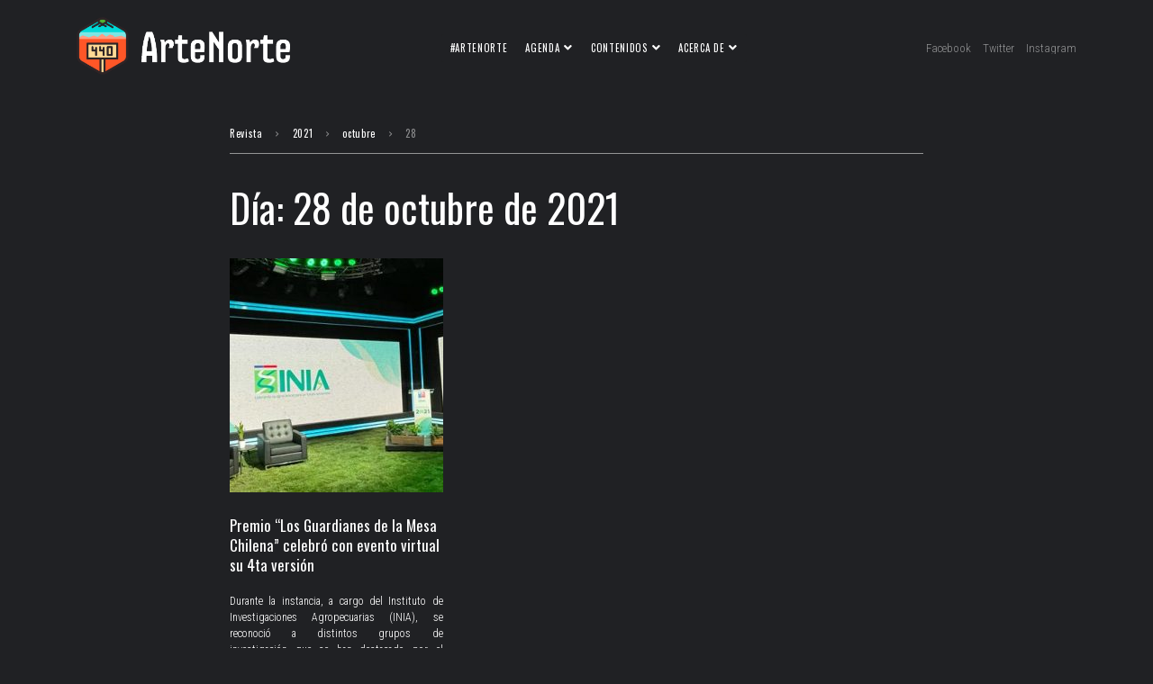

--- FILE ---
content_type: text/html; charset=UTF-8
request_url: https://www.artenorte.cl/2021/10/28/
body_size: 23891
content:
<!DOCTYPE html>
<html lang="es">
<head>
<meta charset="UTF-8">
<link rel="profile" href="https://gmpg.org/xfn/11">
<link rel="pingback" href="https://www.artenorte.cl/xmlrpc.php">

<meta name="viewport" content="width=device-width, initial-scale=1" />
<meta name="theme-color" content="#dd3333"/>
<title>octubre 28, 2021 &#8211; ArteNorte</title>
<meta name='robots' content='max-image-preview:large' />

            <script data-no-defer="1" data-ezscrex="false" data-cfasync="false" data-pagespeed-no-defer data-cookieconsent="ignore">
                var ctPublicFunctions = {"_ajax_nonce":"941b3a1d29","_rest_nonce":"e0629c1701","_ajax_url":"\/wp-admin\/admin-ajax.php","_rest_url":"https:\/\/www.artenorte.cl\/wp-json\/","data__cookies_type":"none","data__ajax_type":"rest","text__wait_for_decoding":"Decoding the contact data, let us a few seconds to finish. Anti-Spam by CleanTalk","cookiePrefix":"","wprocket_detected":false}
            </script>
        
            <script data-no-defer="1" data-ezscrex="false" data-cfasync="false" data-pagespeed-no-defer data-cookieconsent="ignore">
                var ctPublic = {"_ajax_nonce":"941b3a1d29","settings__forms__check_internal":"0","settings__forms__check_external":"0","settings__forms__search_test":"1","blog_home":"https:\/\/www.artenorte.cl\/","pixel__setting":"3","pixel__enabled":false,"pixel__url":"https:\/\/moderate6-v4.cleantalk.org\/pixel\/9a4be68d9f3dd36b310e7d8e82aba684.gif","data__email_check_before_post":"1","data__cookies_type":"none","data__key_is_ok":true,"data__visible_fields_required":true,"data__to_local_storage":{"apbct_cookies_test":"%7B%22cookies_names%22%3A%5B%22apbct_timestamp%22%2C%22apbct_site_landing_ts%22%5D%2C%22check_value%22%3A%22661dd8ea02404bf8c7a8e86580450e64%22%7D","apbct_site_landing_ts":"1768544288","apbct_timestamp":"1768544288","apbct_urls":"{\"www.artenorte.cl\/2021\/10\/28\/\":[1768544288]}"},"wl_brandname":"Anti-Spam by CleanTalk","wl_brandname_short":"CleanTalk","ct_checkjs_key":253889002,"emailEncoderPassKey":"7fbd52251a53958f68b8f93b8d825885"}
            </script>
        <link rel='dns-prefetch' href='//moderate.cleantalk.org' />
<link rel='dns-prefetch' href='//fonts.googleapis.com' />
<link rel="alternate" type="application/rss+xml" title="ArteNorte &raquo; Feed" href="https://www.artenorte.cl/feed/" />
<style id='wp-img-auto-sizes-contain-inline-css' type='text/css'>
img:is([sizes=auto i],[sizes^="auto," i]){contain-intrinsic-size:3000px 1500px}
/*# sourceURL=wp-img-auto-sizes-contain-inline-css */
</style>
<link rel='stylesheet' id='livechat-icons-style-css' href='https://www.artenorte.cl/wp-content/plugins/wp-live-chat-software-for-wordpress/plugin_files/css/livechat-icons.css?ver=4.5.3' type='text/css' media='all' />
<link rel='stylesheet' id='font-awesome-css' href='https://www.artenorte.cl/wp-content/plugins/elementor/assets/lib/font-awesome/css/font-awesome.min.css?ver=4.7.0' type='text/css' media='all' />
<link rel='stylesheet' id='cherry-trending-posts-css' href='https://www.artenorte.cl/wp-content/plugins/cherry-trending-posts/assets/css/style.css?ver=1.0.2' type='text/css' media='all' />
<style id='wp-emoji-styles-inline-css' type='text/css'>

	img.wp-smiley, img.emoji {
		display: inline !important;
		border: none !important;
		box-shadow: none !important;
		height: 1em !important;
		width: 1em !important;
		margin: 0 0.07em !important;
		vertical-align: -0.1em !important;
		background: none !important;
		padding: 0 !important;
	}
/*# sourceURL=wp-emoji-styles-inline-css */
</style>
<link rel='stylesheet' id='wp-block-library-css' href='https://www.artenorte.cl/wp-includes/css/dist/block-library/style.min.css?ver=6.9' type='text/css' media='all' />
<style id='wp-block-list-inline-css' type='text/css'>
ol,ul{box-sizing:border-box}:root :where(.wp-block-list.has-background){padding:1.25em 2.375em}
/*# sourceURL=https://www.artenorte.cl/wp-includes/blocks/list/style.min.css */
</style>
<style id='wp-block-paragraph-inline-css' type='text/css'>
.is-small-text{font-size:.875em}.is-regular-text{font-size:1em}.is-large-text{font-size:2.25em}.is-larger-text{font-size:3em}.has-drop-cap:not(:focus):first-letter{float:left;font-size:8.4em;font-style:normal;font-weight:100;line-height:.68;margin:.05em .1em 0 0;text-transform:uppercase}body.rtl .has-drop-cap:not(:focus):first-letter{float:none;margin-left:.1em}p.has-drop-cap.has-background{overflow:hidden}:root :where(p.has-background){padding:1.25em 2.375em}:where(p.has-text-color:not(.has-link-color)) a{color:inherit}p.has-text-align-left[style*="writing-mode:vertical-lr"],p.has-text-align-right[style*="writing-mode:vertical-rl"]{rotate:180deg}
/*# sourceURL=https://www.artenorte.cl/wp-includes/blocks/paragraph/style.min.css */
</style>
<style id='global-styles-inline-css' type='text/css'>
:root{--wp--preset--aspect-ratio--square: 1;--wp--preset--aspect-ratio--4-3: 4/3;--wp--preset--aspect-ratio--3-4: 3/4;--wp--preset--aspect-ratio--3-2: 3/2;--wp--preset--aspect-ratio--2-3: 2/3;--wp--preset--aspect-ratio--16-9: 16/9;--wp--preset--aspect-ratio--9-16: 9/16;--wp--preset--color--black: #000000;--wp--preset--color--cyan-bluish-gray: #abb8c3;--wp--preset--color--white: #ffffff;--wp--preset--color--pale-pink: #f78da7;--wp--preset--color--vivid-red: #cf2e2e;--wp--preset--color--luminous-vivid-orange: #ff6900;--wp--preset--color--luminous-vivid-amber: #fcb900;--wp--preset--color--light-green-cyan: #7bdcb5;--wp--preset--color--vivid-green-cyan: #00d084;--wp--preset--color--pale-cyan-blue: #8ed1fc;--wp--preset--color--vivid-cyan-blue: #0693e3;--wp--preset--color--vivid-purple: #9b51e0;--wp--preset--gradient--vivid-cyan-blue-to-vivid-purple: linear-gradient(135deg,rgb(6,147,227) 0%,rgb(155,81,224) 100%);--wp--preset--gradient--light-green-cyan-to-vivid-green-cyan: linear-gradient(135deg,rgb(122,220,180) 0%,rgb(0,208,130) 100%);--wp--preset--gradient--luminous-vivid-amber-to-luminous-vivid-orange: linear-gradient(135deg,rgb(252,185,0) 0%,rgb(255,105,0) 100%);--wp--preset--gradient--luminous-vivid-orange-to-vivid-red: linear-gradient(135deg,rgb(255,105,0) 0%,rgb(207,46,46) 100%);--wp--preset--gradient--very-light-gray-to-cyan-bluish-gray: linear-gradient(135deg,rgb(238,238,238) 0%,rgb(169,184,195) 100%);--wp--preset--gradient--cool-to-warm-spectrum: linear-gradient(135deg,rgb(74,234,220) 0%,rgb(151,120,209) 20%,rgb(207,42,186) 40%,rgb(238,44,130) 60%,rgb(251,105,98) 80%,rgb(254,248,76) 100%);--wp--preset--gradient--blush-light-purple: linear-gradient(135deg,rgb(255,206,236) 0%,rgb(152,150,240) 100%);--wp--preset--gradient--blush-bordeaux: linear-gradient(135deg,rgb(254,205,165) 0%,rgb(254,45,45) 50%,rgb(107,0,62) 100%);--wp--preset--gradient--luminous-dusk: linear-gradient(135deg,rgb(255,203,112) 0%,rgb(199,81,192) 50%,rgb(65,88,208) 100%);--wp--preset--gradient--pale-ocean: linear-gradient(135deg,rgb(255,245,203) 0%,rgb(182,227,212) 50%,rgb(51,167,181) 100%);--wp--preset--gradient--electric-grass: linear-gradient(135deg,rgb(202,248,128) 0%,rgb(113,206,126) 100%);--wp--preset--gradient--midnight: linear-gradient(135deg,rgb(2,3,129) 0%,rgb(40,116,252) 100%);--wp--preset--font-size--small: 13px;--wp--preset--font-size--medium: 20px;--wp--preset--font-size--large: 36px;--wp--preset--font-size--x-large: 42px;--wp--preset--spacing--20: 0.44rem;--wp--preset--spacing--30: 0.67rem;--wp--preset--spacing--40: 1rem;--wp--preset--spacing--50: 1.5rem;--wp--preset--spacing--60: 2.25rem;--wp--preset--spacing--70: 3.38rem;--wp--preset--spacing--80: 5.06rem;--wp--preset--shadow--natural: 6px 6px 9px rgba(0, 0, 0, 0.2);--wp--preset--shadow--deep: 12px 12px 50px rgba(0, 0, 0, 0.4);--wp--preset--shadow--sharp: 6px 6px 0px rgba(0, 0, 0, 0.2);--wp--preset--shadow--outlined: 6px 6px 0px -3px rgb(255, 255, 255), 6px 6px rgb(0, 0, 0);--wp--preset--shadow--crisp: 6px 6px 0px rgb(0, 0, 0);}:where(.is-layout-flex){gap: 0.5em;}:where(.is-layout-grid){gap: 0.5em;}body .is-layout-flex{display: flex;}.is-layout-flex{flex-wrap: wrap;align-items: center;}.is-layout-flex > :is(*, div){margin: 0;}body .is-layout-grid{display: grid;}.is-layout-grid > :is(*, div){margin: 0;}:where(.wp-block-columns.is-layout-flex){gap: 2em;}:where(.wp-block-columns.is-layout-grid){gap: 2em;}:where(.wp-block-post-template.is-layout-flex){gap: 1.25em;}:where(.wp-block-post-template.is-layout-grid){gap: 1.25em;}.has-black-color{color: var(--wp--preset--color--black) !important;}.has-cyan-bluish-gray-color{color: var(--wp--preset--color--cyan-bluish-gray) !important;}.has-white-color{color: var(--wp--preset--color--white) !important;}.has-pale-pink-color{color: var(--wp--preset--color--pale-pink) !important;}.has-vivid-red-color{color: var(--wp--preset--color--vivid-red) !important;}.has-luminous-vivid-orange-color{color: var(--wp--preset--color--luminous-vivid-orange) !important;}.has-luminous-vivid-amber-color{color: var(--wp--preset--color--luminous-vivid-amber) !important;}.has-light-green-cyan-color{color: var(--wp--preset--color--light-green-cyan) !important;}.has-vivid-green-cyan-color{color: var(--wp--preset--color--vivid-green-cyan) !important;}.has-pale-cyan-blue-color{color: var(--wp--preset--color--pale-cyan-blue) !important;}.has-vivid-cyan-blue-color{color: var(--wp--preset--color--vivid-cyan-blue) !important;}.has-vivid-purple-color{color: var(--wp--preset--color--vivid-purple) !important;}.has-black-background-color{background-color: var(--wp--preset--color--black) !important;}.has-cyan-bluish-gray-background-color{background-color: var(--wp--preset--color--cyan-bluish-gray) !important;}.has-white-background-color{background-color: var(--wp--preset--color--white) !important;}.has-pale-pink-background-color{background-color: var(--wp--preset--color--pale-pink) !important;}.has-vivid-red-background-color{background-color: var(--wp--preset--color--vivid-red) !important;}.has-luminous-vivid-orange-background-color{background-color: var(--wp--preset--color--luminous-vivid-orange) !important;}.has-luminous-vivid-amber-background-color{background-color: var(--wp--preset--color--luminous-vivid-amber) !important;}.has-light-green-cyan-background-color{background-color: var(--wp--preset--color--light-green-cyan) !important;}.has-vivid-green-cyan-background-color{background-color: var(--wp--preset--color--vivid-green-cyan) !important;}.has-pale-cyan-blue-background-color{background-color: var(--wp--preset--color--pale-cyan-blue) !important;}.has-vivid-cyan-blue-background-color{background-color: var(--wp--preset--color--vivid-cyan-blue) !important;}.has-vivid-purple-background-color{background-color: var(--wp--preset--color--vivid-purple) !important;}.has-black-border-color{border-color: var(--wp--preset--color--black) !important;}.has-cyan-bluish-gray-border-color{border-color: var(--wp--preset--color--cyan-bluish-gray) !important;}.has-white-border-color{border-color: var(--wp--preset--color--white) !important;}.has-pale-pink-border-color{border-color: var(--wp--preset--color--pale-pink) !important;}.has-vivid-red-border-color{border-color: var(--wp--preset--color--vivid-red) !important;}.has-luminous-vivid-orange-border-color{border-color: var(--wp--preset--color--luminous-vivid-orange) !important;}.has-luminous-vivid-amber-border-color{border-color: var(--wp--preset--color--luminous-vivid-amber) !important;}.has-light-green-cyan-border-color{border-color: var(--wp--preset--color--light-green-cyan) !important;}.has-vivid-green-cyan-border-color{border-color: var(--wp--preset--color--vivid-green-cyan) !important;}.has-pale-cyan-blue-border-color{border-color: var(--wp--preset--color--pale-cyan-blue) !important;}.has-vivid-cyan-blue-border-color{border-color: var(--wp--preset--color--vivid-cyan-blue) !important;}.has-vivid-purple-border-color{border-color: var(--wp--preset--color--vivid-purple) !important;}.has-vivid-cyan-blue-to-vivid-purple-gradient-background{background: var(--wp--preset--gradient--vivid-cyan-blue-to-vivid-purple) !important;}.has-light-green-cyan-to-vivid-green-cyan-gradient-background{background: var(--wp--preset--gradient--light-green-cyan-to-vivid-green-cyan) !important;}.has-luminous-vivid-amber-to-luminous-vivid-orange-gradient-background{background: var(--wp--preset--gradient--luminous-vivid-amber-to-luminous-vivid-orange) !important;}.has-luminous-vivid-orange-to-vivid-red-gradient-background{background: var(--wp--preset--gradient--luminous-vivid-orange-to-vivid-red) !important;}.has-very-light-gray-to-cyan-bluish-gray-gradient-background{background: var(--wp--preset--gradient--very-light-gray-to-cyan-bluish-gray) !important;}.has-cool-to-warm-spectrum-gradient-background{background: var(--wp--preset--gradient--cool-to-warm-spectrum) !important;}.has-blush-light-purple-gradient-background{background: var(--wp--preset--gradient--blush-light-purple) !important;}.has-blush-bordeaux-gradient-background{background: var(--wp--preset--gradient--blush-bordeaux) !important;}.has-luminous-dusk-gradient-background{background: var(--wp--preset--gradient--luminous-dusk) !important;}.has-pale-ocean-gradient-background{background: var(--wp--preset--gradient--pale-ocean) !important;}.has-electric-grass-gradient-background{background: var(--wp--preset--gradient--electric-grass) !important;}.has-midnight-gradient-background{background: var(--wp--preset--gradient--midnight) !important;}.has-small-font-size{font-size: var(--wp--preset--font-size--small) !important;}.has-medium-font-size{font-size: var(--wp--preset--font-size--medium) !important;}.has-large-font-size{font-size: var(--wp--preset--font-size--large) !important;}.has-x-large-font-size{font-size: var(--wp--preset--font-size--x-large) !important;}
/*# sourceURL=global-styles-inline-css */
</style>

<style id='classic-theme-styles-inline-css' type='text/css'>
/*! This file is auto-generated */
.wp-block-button__link{color:#fff;background-color:#32373c;border-radius:9999px;box-shadow:none;text-decoration:none;padding:calc(.667em + 2px) calc(1.333em + 2px);font-size:1.125em}.wp-block-file__button{background:#32373c;color:#fff;text-decoration:none}
/*# sourceURL=/wp-includes/css/classic-themes.min.css */
</style>
<link rel='stylesheet' id='ct_public_css-css' href='https://www.artenorte.cl/wp-content/plugins/cleantalk-spam-protect/css/cleantalk-public.min.css?ver=6.25' type='text/css' media='all' />
<link rel='stylesheet' id='contact-form-7-css' href='https://www.artenorte.cl/wp-content/plugins/contact-form-7/includes/css/styles.css?ver=5.7.7' type='text/css' media='all' />
<link rel='stylesheet' id='ctf_styles-css' href='https://www.artenorte.cl/wp-content/plugins/custom-twitter-feeds-pro/css/ctf-styles.min.css?ver=2.4.1' type='text/css' media='all' />
<link rel='stylesheet' id='cherry-google-fonts-storycle-css' href='//fonts.googleapis.com/css?family=Roboto+Condensed%3A300%2C300italic%2C700%2C700italic%7COswald%3A400%2C600&#038;subset=latin&#038;ver=6.9' type='text/css' media='all' />
<link rel='stylesheet' id='font-awesome-all-css' href='https://www.artenorte.cl/wp-content/plugins/jet-menu/assets/public/lib/font-awesome/css/all.min.css?ver=5.12.0' type='text/css' media='all' />
<link rel='stylesheet' id='font-awesome-v4-shims-css' href='https://www.artenorte.cl/wp-content/plugins/jet-menu/assets/public/lib/font-awesome/css/v4-shims.min.css?ver=5.12.0' type='text/css' media='all' />
<link rel='stylesheet' id='jet-menu-public-styles-css' href='https://www.artenorte.cl/wp-content/plugins/jet-menu/assets/public/css/public.css?ver=2.1.4' type='text/css' media='all' />
<link rel='stylesheet' id='elementor-icons-shared-0-css' href='https://www.artenorte.cl/wp-content/plugins/elementor/assets/lib/font-awesome/css/fontawesome.min.css?ver=5.15.3' type='text/css' media='all' />
<link rel='stylesheet' id='elementor-icons-fa-solid-css' href='https://www.artenorte.cl/wp-content/plugins/elementor/assets/lib/font-awesome/css/solid.min.css?ver=5.15.3' type='text/css' media='all' />
<link rel='stylesheet' id='elementor-icons-fa-regular-css' href='https://www.artenorte.cl/wp-content/plugins/elementor/assets/lib/font-awesome/css/regular.min.css?ver=5.15.3' type='text/css' media='all' />
<link rel='stylesheet' id='jet-reviews-css' href='https://www.artenorte.cl/wp-content/plugins/jet-reviews/assets/css/jet-reviews.css?ver=2.2.7' type='text/css' media='all' />
<link rel='stylesheet' id='jet-blocks-css' href='https://www.artenorte.cl/wp-content/plugins/jet-blocks/assets/css/jet-blocks.css?ver=1.3.3' type='text/css' media='all' />
<link rel='stylesheet' id='jet-elements-css' href='https://www.artenorte.cl/wp-content/plugins/jet-elements/assets/css/jet-elements.css?ver=2.6.7' type='text/css' media='all' />
<link rel='stylesheet' id='jet-elements-skin-css' href='https://www.artenorte.cl/wp-content/plugins/jet-elements/assets/css/jet-elements-skin.css?ver=2.6.7' type='text/css' media='all' />
<link rel='stylesheet' id='elementor-icons-css' href='https://www.artenorte.cl/wp-content/plugins/elementor/assets/lib/eicons/css/elementor-icons.min.css?ver=5.20.0' type='text/css' media='all' />
<link rel='stylesheet' id='elementor-frontend-legacy-css' href='https://www.artenorte.cl/wp-content/plugins/elementor/assets/css/frontend-legacy.min.css?ver=3.14.1' type='text/css' media='all' />
<link rel='stylesheet' id='elementor-frontend-css' href='https://www.artenorte.cl/wp-content/plugins/elementor/assets/css/frontend.min.css?ver=3.14.1' type='text/css' media='all' />
<link rel='stylesheet' id='swiper-css' href='https://www.artenorte.cl/wp-content/plugins/elementor/assets/lib/swiper/css/swiper.min.css?ver=5.3.6' type='text/css' media='all' />
<link rel='stylesheet' id='elementor-post-7-css' href='https://www.artenorte.cl/wp-content/uploads/elementor/css/post-7.css?ver=1689468921' type='text/css' media='all' />
<link rel='stylesheet' id='jet-blog-css' href='https://www.artenorte.cl/wp-content/plugins/jet-blog/assets/css/jet-blog.css?ver=2.3.1' type='text/css' media='all' />
<link rel='stylesheet' id='jet-tabs-frontend-css' href='https://www.artenorte.cl/wp-content/plugins/jet-tabs/assets/css/jet-tabs-frontend.css?ver=2.1.19' type='text/css' media='all' />
<link rel='stylesheet' id='jet-tricks-frontend-css' href='https://www.artenorte.cl/wp-content/plugins/jet-tricks/assets/css/jet-tricks-frontend.css?ver=1.3.9' type='text/css' media='all' />
<link rel='stylesheet' id='font-awesome-5-all-css' href='https://www.artenorte.cl/wp-content/plugins/elementor/assets/lib/font-awesome/css/all.min.css?ver=3.14.1' type='text/css' media='all' />
<link rel='stylesheet' id='font-awesome-4-shim-css' href='https://www.artenorte.cl/wp-content/plugins/elementor/assets/lib/font-awesome/css/v4-shims.min.css?ver=3.14.1' type='text/css' media='all' />
<link rel='stylesheet' id='elementor-post-2027-css' href='https://www.artenorte.cl/wp-content/uploads/elementor/css/post-2027.css?ver=1689468922' type='text/css' media='all' />
<link rel='stylesheet' id='livechat-contact-button-style-css' href='https://www.artenorte.cl/wp-content/plugins/wp-live-chat-software-for-wordpress/plugin_files/css/livechat-contact-button.css?ver=4.5.3' type='text/css' media='all' />
<link rel='stylesheet' id='livechat-quality-badge-style-css' href='https://www.artenorte.cl/wp-content/plugins/wp-live-chat-software-for-wordpress/plugin_files/css/livechat-quality-badge.css?ver=4.5.3' type='text/css' media='all' />
<link rel='stylesheet' id='elementor-post-1978-css' href='https://www.artenorte.cl/wp-content/uploads/elementor/css/post-1978.css?ver=1689468922' type='text/css' media='all' />
<link rel='stylesheet' id='magnific-popup-css' href='https://www.artenorte.cl/wp-content/themes/storycle/assets/css/magnific-popup.min.css?ver=1.1.0' type='text/css' media='all' />
<link rel='stylesheet' id='jquery-swiper-css' href='https://www.artenorte.cl/wp-content/themes/storycle/assets/css/swiper.min.css?ver=3.4.2' type='text/css' media='all' />
<link rel='stylesheet' id='material-design-icons-css' href='https://www.artenorte.cl/wp-content/themes/storycle/assets/css/materialdesignicons.min.css?ver=2.1.19' type='text/css' media='all' />
<link rel='stylesheet' id='storycle-theme-style-css' href='https://www.artenorte.cl/wp-content/themes/storycle/style.css?ver=1.1.0' type='text/css' media='all' />
<link rel='stylesheet' id='storycle-skin-style-css' href='https://www.artenorte.cl/wp-content/themes/storycle/skins/photto/style-skin.css?ver=1.1.0' type='text/css' media='all' />
<style id='storycle-skin-style-inline-css' type='text/css'>
/* #Typography */body {font-style: normal;font-weight: 300;font-size: 17px;line-height: 1.5;font-family: 'Roboto Condensed', sans-serif;letter-spacing: 0em;text-align: left;text-transform: none;color: #ffffff;}h1,.h1-style {font-style: normal;font-weight: 400;font-size: 36px;line-height: 1.2;font-family: Oswald, sans-serif;letter-spacing: 0em;text-align: inherit;text-transform: none;color: #ffffff;}h2,.h2-style {font-style: normal;font-weight: 400;font-size: 32px;line-height: 1.25;font-family: Oswald, sans-serif;letter-spacing: 0em;text-align: inherit;text-transform: none;color: #ffffff;}h3,.h3-style {font-style: normal;font-weight: 400;font-size: 26px;line-height: 1.3;font-family: Oswald, sans-serif;letter-spacing: 0em;text-align: inherit;text-transform: none;color: #ffffff;}h4,.h4-style {font-style: normal;font-weight: 400;font-size: 21px;line-height: 1.333;font-family: Oswald, sans-serif;letter-spacing: 0em;text-align: inherit;text-transform: uppercase;color: #ffffff;}h5,.h5-style {font-style: normal;font-weight: 400;font-size: 17px;line-height: 1.33;font-family: Oswald, sans-serif;letter-spacing: 0em;text-align: inherit;text-transform: none;color: #ffffff;}h6,.h6-style {font-style: normal;font-weight: 400;font-size: 13px;line-height: 1.4;font-family: Oswald, sans-serif;letter-spacing: 0em;text-align: inherit;text-transform: none;color: #ffffff;}@media (min-width: 1200px) {h1,.h1-style { font-size: 44px; }h2,.h2-style { font-size: 32px; }h3,.h3-style { font-size: 26px; }}a,h1 a:hover,h2 a:hover,h3 a:hover,h4 a:hover,h5 a:hover,h6 a:hover { color: #8f9091; }a:hover { color: #dd3333; }/* #Helpers */.invert { color: #ffffff; }.primary-color { color: #dd3333; }/* #Layout */@media (min-width: 1200px) {.site .container {max-width: 1200px;}}/* #Pages */.site--layout-boxed .site-inner,.site--layout-framed .site-inner {max-width: 1230px;background-color: #202124;}.card-container,.content-separate-style .card-wrapper,.content-separate-style .sidebar .widget:not(.elementor-template-widget):not(.widget_elementor-library):not(.elementor-wp-widget),.content-separate-style .post-author-bio,.content-separate-style .comments-area,.content-separate-style .related-posts {background-color: #ffffff;}/* #Elements */blockquote {border-left-color: #dd3333;}blockquote.quote-bg {background-color: #202124;color: #ffffff;}blockquote:before,blockquote.quote-bg cite {color: #8f9091;}blockquote.quote-type-2:before {color: #dd3333;}cite {font-weight: 300;color: rgb(95,96,97);}hr,.elementor hr{background-color: #8f9091;}.wp-caption-text {color: rgb(95,96,97);}/* #Media */.mejs-video .mejs-overlay:hover .mejs-overlay-button,.video-popup__trigger:hover .video-popup__play-icon {color: #dd3333;}/* #Page preloader */.page-preloader-cover{background-color: #202124;}.page-preloader-cover .bar:before{background-color: #dd3333;}.page-preloader-cover .bar {background-color: rgb(148,149,150);}/* #ToTop button */#toTop {color: #ffffff;background-color: #dd3333;}#toTop:hover {background-color: rgb(196,26,26);}/* #Header */.header-container:not(.header-container--transparent) {background-color: #ffffff;background-repeat: no-repeat;background-attachment: scroll;background-size: cover;;background-position: center;}/* ##Logo */.site-logo--text {font-style: normal;font-weight: 600;font-size: 18px;line-height: 1;font-family: Oswald, sans-serif;letter-spacing: 0.04em;text-transform: uppercase;}.site-logo__link,.site-logo__link:hover {color: #dd3333;}/* #Fields */input,select,textarea {font-style: normal;font-weight: 300;font-family: 'Roboto Condensed', sans-serif;border-color: #8f9091;color: #ffffff;}input:focus,select:focus,textarea:focus {border-color: #dd3333;}.comment-form label {color: rgb(95,96,97);}/* #Main Menu */.main-navigation .menu > li > a,.jet-menu >li >a,.jet-menu-badge__inner {font-style: normal;font-weight: 300;font-family: 'Roboto Condensed', sans-serif;color: #ffffff;}.jet-menu-badge__inner {background-color: #dd3333;}.main-navigation .menu > li:hover > a,.main-navigation .menu > li.current_page_item > a,.main-navigation .menu > li.current_page_ancestor > a,.main-navigation .menu > li.current-menu-item > a,.main-navigation .menu > li.current-menu-ancestor > a,.jet-menu >li:hover >a,.jet-menu >li.jet-menu-hover >a,.jet-menu >li.jet-current-menu-item >a {background-color: #dd3333;}.main-navigation .sub-menu,.jet-sub-mega-menu,.jet-sub-menu {border-color: #dd3333;}.main-navigation .sub-menu a,.jet-sub-menu >li >a {color: #ffffff;}.main-navigation .sub-menu a:hover,.main-navigation .sub-menu li.current_page_item > a,.main-navigation .sub-menu li.current_page_ancestor > a,.main-navigation .sub-menu li.current-menu-item > a,.main-navigation .sub-menu li.current-menu-ancestor > a,.jet-sub-menu >li.jet-menu-hover >a,.jet-sub-menu >li.jet-current-menu-item >a,.jet-custom-nav__item.hover-state > a .jet-menu-link-text,.jet-custom-nav__sub .jet-custom-nav__item.hover-state>a .jet-menu-link-text {color: #8f9091;}/* ##Menu toggle */.menu-toggle .menu-toggle-inner {background-color: #202124;}.menu-toggle:hover .menu-toggle-inner {background-color: #dd3333;}.jet-mobile-menu-toggle-button {background-color: #dd3333;color: #ffffff;}/* ##Menu-item desc */.jet-menu-item-desc {font-style: normal;font-weight: 300;font-family: 'Roboto Condensed', sans-serif;letter-spacing: 0em;text-align: left;text-transform: none;color: #ffffff;}/* #Sticky label */.sticky__label {background-color: #dd3333;color: #ffffff;}/* #Post list*/.posts-list--default .posts-list__item,.posts-list--search .posts-list__item {border-color: rgb(148,149,150);}.post-timeline-date {color: #ffffff;}.post-timeline-date__date {background-color: #202124;}.post-timeline-date__time {background-color: #dd3333;}.post-timeline-date:before {background-color: rgb(148,149,150);}/* #Entry Meta */.posts-list .entry-meta {color: rgb(95,96,97);}.post__cats a {font-style: normal;font-weight: 300;font-family: 'Roboto Condensed', sans-serif;letter-spacing: 0em;background-color: #dd3333;color: #ffffff;}.post__cats a:hover {background-color: rgb(196,26,26);}.post__cats i,.post__date i,.post__comments i,.post__tags i,.posted-by i { color: rgb(128,129,130) }.posted-by {color: #8f9091;}.post-via .meta-title,.post-sources .meta-title,.single-post .hentry .post__tags .meta-title {background-color: #202124;color: #ffffff;}.post-via a,.post-sources a,.single-post .hentry .post__tags a {border-color: #8f9091;}.post-via a:hover,.post-sources a:hover,.single-post .hentry .post__tags a:hover {color: #ffffff;border-color: #dd3333;background-color: #dd3333;}.invert .post__cats i,.invert .post__date i,.invert .post__comments i,.invert .post__tags i,.invert .posted-by i,.invert .cs-share__icon,.invert .cherry-trend-views__count:before {color: rgb(243,243,243);}/* #Post list: Grid-2 */.posts-list--grid-2 .posts-list__item-media {background-color: #202124;}.posts-list--grid-2 .has-thumb .posts-list__item-content,.posts-list--grid-2 .format-gallery .posts-list__item-content {background-color: rgba(32,33,36,0.5);}/* #Post Format */.format-quote .post-featured-content,.single-format-quote .single-featured-header .post-featured-content {background-color: #202124;color: #ffffff;}.format-link .post-featured-content,.single-format-link .single-featured-header .post-featured-content{background-color: rgb(243,243,243);}/* #Related Posts */.related-posts__content:before,.related-posts__content:after {background-color: #dd3333;}.related-posts__nav-item {color: rgb(95,96,97);}.related-posts__nav-item:hover,.related-posts__nav-item.active {color: #8f9091;}/* #Single Post */.single-post .hentry .entry-footer:not(:empty),.post-author-bio__title,.related-posts__header,.comments-title,.comment-reply-title {border-color: rgb(148,149,150);}.post-author__title a,.single-author-box__title a,.comment-meta .fn,#cancel-comment-reply-link {color: #8f9091;}.post-author__title a:hover,.single-author-box__title a:hover,.comment-meta .fn a:hover,#cancel-comment-reply-link:hover{color: #dd3333;}.comment-date__link {color: #8f9091;}/* #Reading progress-bar */.reading-progress-bar .progress-bar {background-color: #dd3333;}/* #Single Posts Templates */.post-template-single-layout-2 .single-featured-header__meta-box,.post-template-single-layout-9 .single-featured-header__inner-wrap{background-color: #dd3333;}.post-template-single-layout-10 .hentry .entry-content {border-color: rgb(173,174,175);}/* #Paginations */.site-content .page-links a,.site-content .page-links > .page-links__item,.nav-links .page-numbers,.woocommerce-pagination .page-numbers,.posts-load-more-btn {font-style: normal;font-weight: 300;font-family: 'Roboto Condensed', sans-serif;letter-spacing: 0em;}.site-content .page-links a,.nav-links .page-numbers,.woocommerce-pagination .page-numbers {color: #ffffff;background-color: #dd3333;border-color: #dd3333;}.site-content .page-links a:hover,.site-content .page-links > .page-links__item,.nav-links a.page-numbers:hover,.nav-links .page-numbers.current,.woocommerce-pagination a.page-numbers:hover,.woocommerce-pagination .page-numbers.current {color: #dd3333;background-color: transparent;border-color: rgb(148,149,150);}.posts-load-more-nav,.pagination,.woocommerce nav.woocommerce-pagination,.comment-navigation,.posts-navigation,.post-navigation {border-color: rgb(148,149,150);}.posts-load-more-btn {color: #8f9091;}.posts-load-more-btn:not([disabled]):hover {color: #dd3333;}/* #Post-Comment navigation */.posts-navigation a:not(:hover) .nav-text ,.post-navigation a:not(:hover) .nav-text {color: rgb(95,96,97);}.comment-navigation a:hover,.posts-navigation a:hover,.post-navigation a:hover{color: #8f9091;}/* #Breadcrumbs */.site-content__wrap .breadcrumbs__inner {border-color: rgb(148,149,150);}.breadcrumbs__wrap {font-style: normal;font-weight: 400;font-size: 11px;line-height: 1.55;font-family: Oswald, sans-serif;letter-spacing: 0.06em;text-transform: none;}.breadcrumbs__item-target,.breadcrumbs__item-sep {color: #8f9091;}/* #Footer */.footer-container {background-color: #1c1c21;color: #c3c3c9;}/* #Magnific Popup*/.mfp-iframe-holder .mfp-close:hover,.mfp-image-holder .mfp-close:hover{color: #dd3333;}.mfp-iframe-holder .mfp-arrow:hover:before,.mfp-iframe-holder .mfp-arrow:hover:after,.mfp-image-holder .mfp-arrow:hover:before,.mfp-image-holder .mfp-arrow:hover:after{background-color: #dd3333;}/* #Swiper navigation*/.swiper-button-next,.swiper-button-prev,.swiper-container .swiper-button-next,.swiper-container .swiper-button-prev {color: #ffffff;background-color: #dd3333;}.swiper-button-next:hover,.swiper-button-prev:hover,.swiper-container .swiper-button-next:hover,.swiper-container .swiper-button-prev:hover {color: #ffffff;background-color: rgb(196,26,26);}.post-gallery .swiper-button-next,.post-gallery .swiper-button-prev {color: #8f9091;background-color: #ffffff;}.post-gallery .swiper-button-next:hover,.post-gallery .swiper-button-prev:hover {color: #ffffff;background-color: #dd3333;}.post-gallery .swiper-pagination-bullets .swiper-pagination-bullet-active,.swiper-pagination-bullets .swiper-pagination-bullet-active,.swiper-pagination-bullets .swiper-pagination-bullet:hover {background-color: #dd3333;}/* #Button Appearance Styles */.btn,.btn-link,.post-password-form input[type="submit"],.wpcf7 button,.wpcf7 input[type="submit"],.wpcf7 input[type="reset"],.elementor-widget .elementor-button {font-style: normal;font-weight: 300;font-family: 'Roboto Condensed', sans-serif;letter-spacing: 0em;}.btn-primary,.post-password-form input[type="submit"],.wpcf7 button,.wpcf7 input[type="submit"],.elementor-widget .elementor-button {color: #ffffff;background-color: #dd3333;}.btn-primary:hover,.post-password-form input[type="submit"]:hover,.wpcf7 button:hover,.wpcf7 input[type="submit"]:hover,.elementor-widget .elementor-button:hover {color: #ffffff;background-color: rgb(196,26,26);}.btn-secondary,.wpcf7 input[type="reset"] {color: #ffffff;background-color: #8f9091;}.btn-secondary:hover,.wpcf7 input[type="reset"]:hover {color: #ffffff;background-color: #dd3333;}.widget-title {border-color: rgb(148,149,150);}/* #Widget Calendar */.widget_calendar .calendar_wrap {background-color: rgb(243,243,243);}.widget_calendar tbody tr:nth-child(odd) {background-color: rgb(230,230,230);}.widget_calendar caption,.widget_calendar tfoot a:before {color: #dd3333;}.widget_calendar tfoot a:hover:before {color: #ffffff;}.widget_calendar tbody td#today,.widget_calendar tbody td a {color: #ffffff;}.widget_calendar tbody td#today,.widget_calendar tbody td a {background-color: #dd3333;}.widget_calendar tbody td a:hover {background-color: #8f9091;color: #ffffff;}/* #Widget Tag Cloud */.tagcloud a {font-style: normal;font-weight: 300;font-family: 'Roboto Condensed', sans-serif;letter-spacing: 0em;color: #ffffff;border-color: #8f9091;}.invert .tagcloud a {color: #ffffff;border-color: rgb(39,40,41);}.tagcloud a:hover {color: #ffffff;border-color: #dd3333;background-color: #dd3333;}/* #Widget Recent Posts - Comments*/.widget_recent_entries a:not(:hover),.widget_recent_comments a:not(:hover) {color: #ffffff;}/* #Widget Archive - Categories */.widget_archive ul li,.widget_categories ul li{color: #8f9091;}/* #Widget RSS */.widget_rss a.rsswidget {font-style: normal;font-weight: 400;font-size: 13px;line-height: 1.4;font-family: Oswald, sans-serif;letter-spacing: 0em;text-transform: none;color: #ffffff;}.widget_rss a.rsswidget:hover {color: #dd3333;}/* #Widget date style*/.rss-date,.widget_recent_entries .post-date{color: rgb(95,96,97);}/* #Stock sticker */.invert .stock_ticker .sqitem .company,.invert .stock_ticker .sqitem .stock-price {color: #ffffff;}/* #Better recent comments - Recent comments */#better-recent-comments .comment-date {color: rgb(95,96,97);}.widget_recent_comments .comment-author-link {color: #dd3333;}/* #Elementor *//* ##Typography */.elementor-widget-heading h1.elementor-heading-title.elementor-size-small { font-size: 40px; }.elementor-widget-heading h1.elementor-heading-title.elementor-size-medium {font-size: 48px;}.elementor-widget-heading h1.elementor-heading-title.elementor-size-large {font-size: 53px;}.elementor-widget-heading h1.elementor-heading-title.elementor-size-xl {font-size: 57px;}.elementor-widget-heading h1.elementor-heading-title.elementor-size-xxl {font-size: 62px;}.elementor-widget-heading h2.elementor-heading-title.elementor-size-small {font-size: 29px;}.elementor-widget-heading h2.elementor-heading-title.elementor-size-medium {font-size: 35px;}.elementor-widget-heading h2.elementor-heading-title.elementor-size-large {font-size: 38px;}.elementor-widget-heading h2.elementor-heading-title.elementor-size-xl {font-size: 42px;}.elementor-widget-heading h2.elementor-heading-title.elementor-size-xxl {font-size: 45px;}.elementor-widget-heading h3.elementor-heading-title.elementor-size-small {font-size: 23px;}.elementor-widget-heading h3.elementor-heading-title.elementor-size-medium {font-size: 29px;}.elementor-widget-heading h3.elementor-heading-title.elementor-size-large {font-size: 31px;}.elementor-widget-heading h3.elementor-heading-title.elementor-size-xl {font-size: 34px;}.elementor-widget-heading h3.elementor-heading-title.elementor-size-xxl {font-size: 36px;}.elementor-widget-heading h4.elementor-heading-title.elementor-size-small {font-size: 19px;}.elementor-widget-heading h4.elementor-heading-title.elementor-size-medium {font-size: 23px;}.elementor-widget-heading h4.elementor-heading-title.elementor-size-large {font-size: 25px;}.elementor-widget-heading h4.elementor-heading-title.elementor-size-xl {font-size: 27px;}.elementor-widget-heading h4.elementor-heading-title.elementor-size-xxl {font-size: 29px;}.elementor-widget-heading h5.elementor-heading-title.elementor-size-small {font-size: 15px;}.elementor-widget-heading h5.elementor-heading-title.elementor-size-medium {font-size: 19px;}.elementor-widget-heading h5.elementor-heading-title.elementor-size-large {font-size: 20px;}.elementor-widget-heading h5.elementor-heading-title.elementor-size-xl {font-size: 22px;}.elementor-widget-heading h5.elementor-heading-title.elementor-size-xxl {font-size: 24px;}.elementor-widget-heading h6.elementor-heading-title.elementor-size-small {font-size: 12px;}.elementor-widget-heading h6.elementor-heading-title.elementor-size-medium {font-size: 14px;}.elementor-widget-heading h6.elementor-heading-title.elementor-size-large {font-size: 20px;}.elementor-widget-heading h6.elementor-heading-title.elementor-size-xl {font-size: 22px;}.elementor-widget-heading h6.elementor-heading-title.elementor-size-xxl {font-size: 24px;}.elementor-widget-heading h1.elementor-heading-title {line-height: 1.2;}.elementor-widget-heading h2.elementor-heading-title {line-height: 1.25;}.elementor-widget-heading h3.elementor-heading-title {line-height: 1.3;}.elementor-widget-heading h4.elementor-heading-title {line-height: 1.333;}.elementor-widget-heading h5.elementor-heading-title {line-height: 1.33;}.elementor-widget-heading h6.elementor-heading-title {line-height: 1.4;}.elementor-widget-heading div.elementor-heading-title,.elementor-widget-heading span.elementor-heading-title,.elementor-widget-heading p.elementor-heading-title {line-height: 1.5;}.elementor-widget-heading div.elementor-heading-title.elementor-size-small,.elementor-widget-heading span.elementor-heading-title.elementor-size-small,.elementor-widget-heading p.elementor-heading-title.elementor-size-small {font-size: 15px;}.elementor-widget-heading div.elementor-heading-title.elementor-size-medium,.elementor-widget-heading span.elementor-heading-title.elementor-size-medium,.elementor-widget-heading p.elementor-heading-title.elementor-size-medium {font-size: 19px;}.elementor-widget-heading div.elementor-heading-title.elementor-size-large,.elementor-widget-heading span.elementor-heading-title.elementor-size-large,.elementor-widget-heading p.elementor-heading-title.elementor-size-large {font-size: 20px;}.elementor-widget-heading div.elementor-heading-title.elementor-size-xl,.elementor-widget-heading span.elementor-heading-title.elementor-size-xl,.elementor-widget-heading p.elementor-heading-title.elementor-size-xl {font-size: 22px;}.elementor-widget-heading div.elementor-heading-title.elementor-size-xxl,.elementor-widget-heading span.elementor-heading-title.elementor-size-xxl,.elementor-widget-heading p.elementor-heading-title.elementor-size-xxl {font-size: 24px;}.elementor-widget-heading .elementor-heading-title>a:hover { color: #8f9091; }/* ## Image-Box */.elementor-image-box-title {color: #dd3333;}/* ## Divider */.elementor-divider-separator {border-top-color: #8f9091;}/* ## Icon - Icon Box */.elementor-view-framed .elementor-icon,.elementor-view-default .elementor-icon {color: #dd3333;border-color: #dd3333;}.elementor-view-stacked .elementor-icon {background-color: #dd3333;}/* ##Text Editor */.elementor-widget-text-editor.elementor-drop-cap-view-stacked .elementor-drop-cap{background-color: #dd3333;}.elementor-widget-text-editor.elementor-drop-cap-view-framed .elementor-drop-cap{border-color: #dd3333;color: #dd3333;}/* ##Jet Review */.jet-review__progress-bar {background-color: #dd3333;}.jet-review__field-val,.jet-review__summary-val {color: #dd3333;}/* ##Jet Text Ticker */.jet-text-ticker__title {font-style: normal;font-weight: 300;font-family: 'Roboto Condensed', sans-serif;letter-spacing: 0em;color: #ffffff;background-color: #202124;}.jet-text-ticker__date,.jet-text-ticker__post-date,.jet-text-ticker__post-author,.jet-text-ticker .jet-blog-arrow {color: #8f9091;}.jet-text-ticker__item-typed:hover {color: #8f9091;}.jet-text-ticker .jet-blog-arrow:hover {color: #ffffff;border-color: #dd3333;background-color: #dd3333;}/* ##Jet Smart Tiles */.jet-smart-tiles {color: #ffffff;}.jet-smart-tiles-wrap .jet-blog-arrow {background-color: #ffffff;}.jet-smart-tiles-wrap .jet-blog-arrow:hover {color: #ffffff;border-color: #dd3333;background-color: #dd3333;}.jet-smart-tiles__box-title {font-style: normal;font-weight: 400;font-size: 17px;line-height: 1.33;font-family: Oswald, sans-serif;letter-spacing: 0em;text-transform: none;}.layout-2-1-2 div:nth-child(3) .jet-smart-tiles__box-title,.layout-1-1-2-h > div:nth-child(1) .jet-smart-tiles__box-title,.layout-1-1-2-v > div:nth-child(1) .jet-smart-tiles__box-title,.layout-1-2 > div:nth-child(1) .jet-smart-tiles__box-title,.layout-1-2-2 > div:nth-child(1) .jet-smart-tiles__box-title {font-style: normal;font-weight: 400;font-size: 32px;line-height: 1.25;font-family: Oswald, sans-serif;letter-spacing: 0em;text-transform: none;}@media (min-width: 1200px) {.layout-2-1-2 div:nth-child(3) .jet-smart-tiles__box-title,.layout-1-1-2-h > div:nth-child(1) .jet-smart-tiles__box-title,.layout-1-1-2-v > div:nth-child(1) .jet-smart-tiles__box-title,.layout-1-2 > div:nth-child(1) .jet-smart-tiles__box-title,.layout-1-2-2 > div:nth-child(1) .jet-smart-tiles__box-title {font-size: 32px;}}/* ##Jet Smart Posts List */.jet-smart-listing__filter-item > a,.jet-smart-listing__filter-item > i {color: rgb(95,96,97);}.jet-smart-listing__filter-item a:hover,.jet-smart-listing__filter-item:hover > i,.jet-smart-listing__filter-item.jet-active-item a {color: #8f9091;}.jet-smart-listing__meta {color: rgb(95,96,97);}.jet-smart-listing__arrow {color: #8f9091;}.jet-smart-listing__arrow:hover {color: #ffffff;border-color: #dd3333;background-color: #dd3333;}.jet-smart-listing-wrap.jet-processing + .jet-smart-listing-loading {border-left-color: #dd3333;border-bottom-color: #dd3333;border-right-color: #dd3333;}.featured-layout-boxed .jet-smart-listing__post-title,.featured-layout-boxed .jet-smart-listing__meta-icon,.featured-layout-boxed .jet-smart-listing__meta,.featured-layout-boxed .jet-smart-listing__post-excerpt,.featured-layout-boxed .posted-by {color: #ffffff;}/* ##Jet Terms Link Style*/.jet-smart-tiles__terms-link,.jet-smart-listing__terms-link {font-style: normal;font-weight: 300;font-family: 'Roboto Condensed', sans-serif;letter-spacing: 0em;background-color: #dd3333;color: #ffffff;}.jet-smart-tiles__terms-link:hover,.jet-smart-listing__terms-link:hover {background-color: rgb(196,26,26);color: #ffffff;}/* ##Jet Video Playlist */.jet-blog-playlist__heading,.jet-blog-playlist__items {background-color: #202124;}.jet-blog-playlist__heading-title {font-style: normal;font-weight: 400;font-size: 17px;line-height: 1.33;font-family: Oswald, sans-serif;letter-spacing: 0em;text-transform: none;}.jet-blog-playlist__item-title {font-style: normal;font-weight: 400;font-size: 13px;line-height: 1.4;font-family: Oswald, sans-serif;letter-spacing: 0em;text-transform: none;}/* ##Jet Subscribe */.jet-subscribe-form .jet-subscribe-form__input {border-color: #8f9091;}.jet-subscribe-form .jet-subscribe-form__input:focus {border-color: #dd3333;}/* ##Jet Tabs */.jet-tabs .jet-tabs__control-wrapper {border-color: #8f9091;}.jet-tabs .jet-tabs__label-text {font-style: normal;font-weight: 300;font-family: 'Roboto Condensed', sans-serif;letter-spacing: 0em;}.jet-tabs__control:hover {background-color: rgb(241,71,71);}.jet-tabs__control.active-tab {background-color: #dd3333;}.jet-tabs__control.active-tab .jet-tabs__label-text,.jet-tabs__control:hover .jet-tabs__label-text,.jet-tabs__control.active-tab .jet-tabs__label-icon,.jet-tabs__control:hover .jet-tabs__label-icon {color: #ffffff;}/* ##Jet Nav Menu */.jet-nav .menu-item-link-top {font-style: normal;font-weight: 300;font-family: 'Roboto Condensed', sans-serif;letter-spacing: 0em;}.cherry-trend-views__count:before {color: rgb(128,129,130);}.cherry-trend-post__thumbnail:before {font-style: normal;font-weight: 300;font-family: 'Roboto Condensed', sans-serif;letter-spacing: 0em;background-color: #dd3333;color: #ffffff;}/* #Jet-Menu */.jet-menu >li:hover >a:before,.jet-menu >li.jet-menu-hover >a:before,.jet-menu >li.jet-current-menu-item >a:before {background-color: #202124;}.main-navigation .menu,.main-navigation .menu .sub-menu,.jet-sub-menu,.jet-mobile-menu-active .jet-menu-container.jet-mobile-menu,.main-navigation .menu > li > a, .jet-menu > li > a{background-color: #202124;}.jet-sub-menu {background-color: rgb(45,46,49);}.jet-menu > li > a {font-family: Oswald, sans-serif;font-size: 11px;line-height: 1.55;letter-spacing: 0.06em;}.jet-sub-menu {border-color: #8f9091;}.jet-sub-menu > li > a {font-family: Oswald, sans-serif;font-size: 11px;line-height: 1.55;letter-spacing: 0.06em;}.main-navigation .menu > li > a,.jet-menu >li >a,.jet-menu-badge__inner {font-style: normal;font-weight: 400;font-family: Oswald, sans-serif;color: #ffffff;}.main-navigation .menu > li:hover > a,.main-navigation .menu > li.current_page_item > a,.main-navigation .menu > li.current_page_ancestor > a,.main-navigation .menu > li.current-menu-item > a,.main-navigation .menu > li.current-menu-ancestor > a,.jet-menu >li:hover >a,.jet-menu >li.jet-menu-hover >a,.jet-menu >li.jet-current-menu-item >a {background-color: #202124;color: #8f9091;}/* Logo */.jet-logo__text {font-size: 13px;line-height: 1;color: #8f9091;}.jet-logo__link:hover {color: #8f9091;}/* Icon List */.elementor-icon-list-text {font-size: 13px;line-height: 1;}.elementor-icon-list-item a:hover {color: #ffffff;}/* #toTop */#toTop {color: #202124;background-color: #ffffff;}#toTop:hover {background-color: rgb(230,230,230);}/* Jet Portfolio */.jet-portfolio.preset-type-4 .jet-portfolio__content-inner {background-image: linear-gradient(180deg, #202124 0%, transparent 100%);}.jet-portfolio .jet-portfolio__title {font-size: 13px;line-height: 1.4;}.jet-portfolio .jet-portfolio__desc {font-size: 13px;}.elementor-widget .jet-portfolio__button.elementor-button {font-size: 11px;font-family: Oswald, sans-serif;line-height: 1.55;font-style: normal;font-weight: 400;letter-spacing: 0.06em;}.elementor-widget .jet-portfolio__button.elementor-button:hover {color: #8f9091;}/* Images Layout */.jet-images-layout__content:before {background-color: #202124;}.jet-images-layout .jet-images-layout__title {font-size: 11px;font-family: Oswald, sans-serif;font-weight: 400;letter-spacing: 0.06em;}/* CF7 */input,select,textarea {background-color: rgb(43,44,47);border-color: rgb(43,44,47);}input:focus,select:focus,textarea:focus {border-color: #8f9091;}.wpcf7 input[type="submit"] {font-family: Oswald, sans-serif;font-weight: 400;letter-spacing: 0.06em;}.btn-primary,.post-password-form input[type="submit"],.wpcf7 button, .wpcf7 input[type="submit"],.elementor-widget .elementor-button {background-color: rgb(43,44,47);color: #ffffff;}.btn-primary:hover,.post-password-form input[type="submit"]:hover,.wpcf7 button, .wpcf7 input[type="submit"]:hover,.elementor-widget .elementor-button:hover {background-color: #ffffff;color: #202124;}/* #Pages */.site--layout-boxed .site-inner,.site--layout-framed .site-inner {max-width: 1230px;background-color: #202124;}.card-container,.content-separate-style .card-wrapper,.content-separate-style .sidebar .widget:not(.elementor-template-widget):not(.widget_elementor-library):not(.elementor-wp-widget),.content-separate-style .post-author-bio,.content-separate-style .comments-area,.content-separate-style .related-posts {background-color: #202124;}/* #Entry Meta */.posts-list .entry-meta {color: rgb(95,96,97);}.post__cats a {font-style: normal;font-weight: 400;font-size: 11px;font-family: Oswald, sans-serif;letter-spacing: 0.06em;background-color: rgba(32,33,36,0.8);color: #ffffff;}.post__cats a:hover {background-color: rgb(7,8,11);}.post__cats i,.post__date i,.post__comments i,.post__tags i,.posted-by i { color: rgb(128,129,130) }.posted-by {color: #8f9091;}.post-via .meta-title,.post-sources .meta-title,.single-post .hentry .post__tags .meta-title {background-color: #202124;color: #ffffff;}.post-via a,.post-sources a,.single-post .hentry .post__tags a {border-color: #8f9091;}.post-via a:hover,.post-sources a:hover,.single-post .hentry .post__tags a:hover {color: #ffffff;border-color: #dd3333;background-color: #dd3333;}.invert .post__cats i,.invert .post__date i,.invert .post__comments i,.invert .post__tags i,.invert .posted-by i,.invert .cs-share__icon,.invert .cherry-trend-views__count:before {color: rgb(243,243,243);}.format-standard.has-post-thumbnail .post__button-wrap::after {background-color: rgba(32,33,36,0.5);}.single-post .hentry .cherry-trend-views__count::before,.single-featured-header .cherry-trend-views__count::before,.cherry-trend-views__count::before {font-style: normal;font-weight: 300;font-family: 'Roboto Condensed', sans-serif;letter-spacing: 0em;font-size: 13px;}.single-post .hentry .post__tags a {font-style: normal;font-weight: 400;font-family: Oswald, sans-serif;letter-spacing: 0.06em;}.single-post .hentry .post__tags a:hover {color: #8f9091;}.comment-date__link:hover,.comment-reply-link:hover,.comment-form a:hover {color: #ffffff;}.posts-list .entry-meta,.entry-meta,.cherry-trend-views__count::before {color: #8f9091;}.entry-meta a:hover {color: #ffffff;}.post__cats a:hover {color: #8f9091;}.posts-list .post__cats a:hover {color: #ffffff;}.invert .posts-list .entry-meta,.invert .entry-meta,.invert .cherry-trend-views__count::before {color: #ffffff;}.invert .entry-meta a:hover {color: rgb(230,230,230);}.invert .post__cats a:hover {color: rgb(230,230,230);}.posts-list .invert .post__cats a:hover {color: #ffffff;}.invert .entry-title a:hover {color: rgb(230,230,230);}.site-content .page-links a:hover,.site-content .page-links > .page-links__item,.nav-links a.page-numbers:hover,.nav-links .page-numbers.current,.woocommerce-pagination a.page-numbers:hover,.woocommerce-pagination .page-numbers.current {color: #8f9091;}.site-content .page-links a,.site-content .page-links > .page-links__item,.nav-links .page-numbers,.nav-links .page-numbers i::before,.woocommerce-pagination .page-numbers,.posts-load-more-btn__text,.next.page-numbers .mdi:before {font-style: normal;font-weight: 400;font-family: Oswald, sans-serif;letter-spacing: 0.06em;}.posts-load-more-btn:not([disabled]):hover {color: #ffffff;}blockquote {background-color: rgba(255,255,255,0.05);font-style: normal;font-weight: 400;font-family: Oswald, sans-serif;}blockquote.quote-bg {background-color: rgba(255,255,255,0.95);color: #202124;}blockquote::before {color: #ffffff;}blockquote.quote-bg::before {color: #202124;}blockquote cite {font-style: normal;font-weight: 300;font-family: 'Roboto Condensed', sans-serif;letter-spacing: 0em;color: rgba(255,255,255,0.5);}blockquote.quote-bg cite {color: rgba(32,33,36,0.8);}.comment-form label {color: #8f9091;}/* #Button Appearance Styles */.btn,.btn-link,.post-password-form input[type="submit"],.wpcf7 button,.wpcf7 input[type="submit"],.wpcf7 input[type="reset"],.elementor-widget .elementor-button {font-style: normal;font-weight: 400;font-family: Oswald, sans-serif;letter-spacing: 0.06em;}/* Share buttons */.cs-share__link-text {font-size: 13px;}.cs-share__link {color: #8f9091;}.cs-share__link:hover {color: #ffffff;}
/*# sourceURL=storycle-skin-style-inline-css */
</style>
<link rel='stylesheet' id='google-fonts-1-css' href='https://fonts.googleapis.com/css?family=Roboto%3A100%2C100italic%2C200%2C200italic%2C300%2C300italic%2C400%2C400italic%2C500%2C500italic%2C600%2C600italic%2C700%2C700italic%2C800%2C800italic%2C900%2C900italic%7CRoboto+Slab%3A100%2C100italic%2C200%2C200italic%2C300%2C300italic%2C400%2C400italic%2C500%2C500italic%2C600%2C600italic%2C700%2C700italic%2C800%2C800italic%2C900%2C900italic&#038;display=auto&#038;ver=6.9' type='text/css' media='all' />
<link rel="preconnect" href="https://fonts.gstatic.com/" crossorigin><script type="text/javascript" src="https://www.artenorte.cl/wp-includes/js/jquery/jquery.min.js?ver=3.7.1" id="jquery-core-js"></script>
<script type="text/javascript" src="https://www.artenorte.cl/wp-includes/js/jquery/jquery-migrate.min.js?ver=3.4.1" id="jquery-migrate-js"></script>
<script type="text/javascript" data-pagespeed-no-defer src="https://www.artenorte.cl/wp-content/plugins/cleantalk-spam-protect/js/apbct-public-bundle.min.js?ver=6.25" id="ct_public_functions-js"></script>
<script type="text/javascript" src="https://moderate.cleantalk.org/ct-bot-detector-wrapper.js" id="ct_bot_detector-js"></script>
<script type="text/javascript" src="https://www.artenorte.cl/wp-content/plugins/elementor/assets/lib/font-awesome/js/v4-shims.min.js?ver=3.14.1" id="font-awesome-4-shim-js"></script>
<link rel="https://api.w.org/" href="https://www.artenorte.cl/wp-json/" /><link rel="EditURI" type="application/rsd+xml" title="RSD" href="https://www.artenorte.cl/xmlrpc.php?rsd" />
<meta name="generator" content="WordPress 6.9" />
<!-- HubSpot WordPress Plugin v8.16.6: embed JS disabled as a portalId has not yet been configured --><meta name="generator" content="Elementor 3.14.1; features: a11y_improvements, additional_custom_breakpoints; settings: css_print_method-external, google_font-enabled, font_display-auto">
<style type="text/css" id="custom-background-css">
body.custom-background { background-color: #202124; }
</style>
	<link rel="icon" href="https://www.artenorte.cl/wp-content/uploads/2020/12/cropped-LOGO-PERFIL-REDES-SOCIALES-32x32.png" sizes="32x32" />
<link rel="icon" href="https://www.artenorte.cl/wp-content/uploads/2020/12/cropped-LOGO-PERFIL-REDES-SOCIALES-192x192.png" sizes="192x192" />
<link rel="apple-touch-icon" href="https://www.artenorte.cl/wp-content/uploads/2020/12/cropped-LOGO-PERFIL-REDES-SOCIALES-180x180.png" />
<meta name="msapplication-TileImage" content="https://www.artenorte.cl/wp-content/uploads/2020/12/cropped-LOGO-PERFIL-REDES-SOCIALES-270x270.png" />
		<style type="text/css" id="wp-custom-css">
			article .entry-content p, 
article .entry-content ul li {
	text-align: justify;
} 
/*#jet-menu-item-3832 a{
	
	  background-color: #e4572e;
    color: #000000;
    padding: 5px;
    top: -5px;
	border-radius: 5px;
	
}
	
#jet-menu-item-3832 a:hover {
    background-color: #000000;
    color: #ffffff;
    padding: 10px;
    top: -10px;
}
#jet-menu-item-3832 a:before {
    top: 20px;
}

#jet-menu-item-4364 a{
	
	  background-color: #74d8d6;
    color: #000000;
    padding: 5px;
    top: -5px;
	border-radius: 5px;
	font-weight: normal;
font-weight: bold;
	
}

#jet-menu-item-4364 a:hover{
	
	  background-color: #a2e5e4;
    color: #000000;
    padding: 5px;
    top: -5px;
	border-radius: 5px;
	font-weight: normal;
font-weight: bold;
	
}
*/		</style>
		<link rel='stylesheet' id='e-animations-css' href='https://www.artenorte.cl/wp-content/plugins/elementor/assets/lib/animations/animations.min.css?ver=3.14.1' type='text/css' media='all' />
</head>

<body data-rsssl=1 class="archive date custom-background wp-custom-logo wp-theme-storycle hfeed page-layout-fullwidth blog-vertical-justify position-fullwidth sidebar-1-3  skin-photto jet-desktop-menu-active elementor-default elementor-kit-7">
<div class="page-preloader-cover">
	<div class="preloader-image-wrap"><img src="https://www.artenorte.cl/wp-content/uploads/2021/01/ArteNorte_Iso-logo-blanco_loader.png" alt="ArteNorte" class="preloader-image"  width="320" height="86"></div>	<div class="bar"></div>
</div>
<div id="page" class="site site--layout-fullwidth">
	<div class="site-inner">
		<a class="skip-link screen-reader-text" href="#content">Skip to content</a>
		<header id="masthead" class="site-header" role="banner">
			
					<div data-elementor-type="jet_header" data-elementor-id="2027" class="elementor elementor-2027">
						<div class="elementor-inner">
				<div class="elementor-section-wrap">
									<section class="elementor-section elementor-top-section elementor-element elementor-element-6a15 elementor-section-content-middle elementor-section-boxed elementor-section-height-default elementor-section-height-default" data-id="6a15" data-element_type="section" data-settings="{&quot;jet_parallax_layout_list&quot;:[{&quot;jet_parallax_layout_image&quot;:{&quot;url&quot;:&quot;&quot;,&quot;id&quot;:&quot;&quot;,&quot;size&quot;:&quot;&quot;},&quot;_id&quot;:&quot;c989ba7&quot;,&quot;jet_parallax_layout_speed&quot;:{&quot;unit&quot;:&quot;%&quot;,&quot;size&quot;:50,&quot;sizes&quot;:[]},&quot;jet_parallax_layout_image_tablet&quot;:{&quot;url&quot;:&quot;&quot;,&quot;id&quot;:&quot;&quot;,&quot;size&quot;:&quot;&quot;},&quot;jet_parallax_layout_image_mobile&quot;:{&quot;url&quot;:&quot;&quot;,&quot;id&quot;:&quot;&quot;,&quot;size&quot;:&quot;&quot;},&quot;jet_parallax_layout_type&quot;:&quot;scroll&quot;,&quot;jet_parallax_layout_direction&quot;:null,&quot;jet_parallax_layout_fx_direction&quot;:null,&quot;jet_parallax_layout_z_index&quot;:&quot;&quot;,&quot;jet_parallax_layout_bg_x&quot;:50,&quot;jet_parallax_layout_bg_x_tablet&quot;:&quot;&quot;,&quot;jet_parallax_layout_bg_x_mobile&quot;:&quot;&quot;,&quot;jet_parallax_layout_bg_y&quot;:50,&quot;jet_parallax_layout_bg_y_tablet&quot;:&quot;&quot;,&quot;jet_parallax_layout_bg_y_mobile&quot;:&quot;&quot;,&quot;jet_parallax_layout_bg_size&quot;:&quot;auto&quot;,&quot;jet_parallax_layout_bg_size_tablet&quot;:&quot;&quot;,&quot;jet_parallax_layout_bg_size_mobile&quot;:&quot;&quot;,&quot;jet_parallax_layout_animation_prop&quot;:&quot;transform&quot;,&quot;jet_parallax_layout_on&quot;:[&quot;desktop&quot;,&quot;tablet&quot;]}]}">
						<div class="elementor-container elementor-column-gap-extended">
							<div class="elementor-row">
					<div class="elementor-column elementor-col-33 elementor-top-column elementor-element elementor-element-311e" data-id="311e" data-element_type="column">
			<div class="elementor-column-wrap elementor-element-populated">
							<div class="elementor-widget-wrap">
						<div class="elementor-element elementor-element-1159 elementor-widget elementor-widget-jet-logo" data-id="1159" data-element_type="widget" data-widget_type="jet-logo.default">
				<div class="elementor-widget-container">
			<div class="elementor-jet-logo jet-blocks"><div class="jet-logo jet-logo-type-both jet-logo-display-inline">
<a href="https://www.artenorte.cl/" class="jet-logo__link"><img src="https://www.artenorte.cl/wp-content/uploads/2018/04/ArteNorte_Iso-logo-nombre-blanco.png" class="jet-logo__img" alt="ArteNorte" width="1759" height="474"><div class="jet-logo__text"></div></a></div>
</div>		</div>
				</div>
						</div>
					</div>
		</div>
				<div class="elementor-column elementor-col-33 elementor-top-column elementor-element elementor-element-47cc" data-id="47cc" data-element_type="column">
			<div class="elementor-column-wrap elementor-element-populated">
							<div class="elementor-widget-wrap">
						<div class="elementor-element elementor-element-412a elementor-widget elementor-widget-jet-mega-menu" data-id="412a" data-element_type="widget" data-widget_type="jet-mega-menu.default">
				<div class="elementor-widget-container">
			<div class="menu-acerca-de-container"><div class="jet-menu-container"><div class="jet-menu-inner"><ul class="jet-menu jet-menu--animation-type-none jet-preset-3422 jet-menu--roll-up"><li id="jet-menu-item-3990" class="jet-menu-item jet-menu-item-type-custom jet-menu-item-object-custom jet-menu-item-home jet-has-roll-up jet-simple-menu-item jet-regular-item jet-menu-item-3990"><a href="https://www.artenorte.cl/" class="top-level-link"><div class="jet-menu-item-wrapper"><div class="jet-menu-title">#ArteNorte</div></div></a></li>
<li id="jet-menu-item-3826" class="jet-menu-item jet-menu-item-type-custom jet-menu-item-object-custom jet-menu-item-has-children jet-has-roll-up jet-simple-menu-item jet-regular-item jet-menu-item-3826"><a href="#" class="top-level-link"><div class="jet-menu-item-wrapper"><div class="jet-menu-title">Agenda</div><i class="jet-dropdown-arrow fa fa-angle-down"></i></div></a>
<ul  class="jet-sub-menu">
	<li id="jet-menu-item-3827" class="jet-menu-item jet-menu-item-type-taxonomy jet-menu-item-object-category jet-has-roll-up jet-simple-menu-item jet-regular-item jet-menu-item-3827 jet-sub-menu-item"><a href="https://www.artenorte.cl/category/agendacultural/" class="sub-level-link"><div class="jet-menu-item-wrapper"><div class="jet-menu-title">Norte de Chile</div></div></a></li>
	<li id="jet-menu-item-3828" class="jet-menu-item jet-menu-item-type-taxonomy jet-menu-item-object-category jet-has-roll-up jet-simple-menu-item jet-regular-item jet-menu-item-3828 jet-sub-menu-item"><a href="https://www.artenorte.cl/category/agendanacional/" class="sub-level-link"><div class="jet-menu-item-wrapper"><div class="jet-menu-title">País</div></div></a></li>
	<li id="jet-menu-item-7488" class="jet-menu-item jet-menu-item-type-taxonomy jet-menu-item-object-category jet-has-roll-up jet-simple-menu-item jet-regular-item jet-menu-item-7488 jet-sub-menu-item"><a href="https://www.artenorte.cl/category/cine/" class="sub-level-link"><div class="jet-menu-item-wrapper"><div class="jet-menu-title">Cine</div></div></a></li>
</ul>
</li>
<li id="jet-menu-item-7030" class="jet-menu-item jet-menu-item-type-custom jet-menu-item-object-custom jet-menu-item-has-children jet-has-roll-up jet-simple-menu-item jet-regular-item jet-menu-item-7030"><a href="#" class="top-level-link"><div class="jet-menu-item-wrapper"><div class="jet-menu-title">Contenidos</div><i class="jet-dropdown-arrow fa fa-angle-down"></i></div></a>
<ul  class="jet-sub-menu">
	<li id="jet-menu-item-11098" class="jet-menu-item jet-menu-item-type-taxonomy jet-menu-item-object-category jet-has-roll-up jet-simple-menu-item jet-regular-item jet-menu-item-11098 jet-sub-menu-item"><a href="https://www.artenorte.cl/category/institucionales/" class="sub-level-link"><div class="jet-menu-item-wrapper"><div class="jet-menu-title">Institucionales</div></div></a></li>
	<li id="jet-menu-item-4509" class="jet-menu-item jet-menu-item-type-custom jet-menu-item-object-custom jet-has-roll-up jet-simple-menu-item jet-regular-item jet-menu-item-4509 jet-sub-menu-item"><a href="https://www.artenorte.cl/category/destinos/" class="sub-level-link"><div class="jet-menu-item-wrapper"><div class="jet-menu-title">Destinos</div></div></a></li>
	<li id="jet-menu-item-3824" class="jet-menu-item jet-menu-item-type-taxonomy jet-menu-item-object-category jet-has-roll-up jet-simple-menu-item jet-regular-item jet-menu-item-3824 jet-sub-menu-item"><a href="https://www.artenorte.cl/category/historias/" class="sub-level-link"><div class="jet-menu-item-wrapper"><div class="jet-menu-title">Historias</div></div></a></li>
</ul>
</li>
<li id="jet-menu-item-3825" class="jet-menu-item jet-menu-item-type-custom jet-menu-item-object-custom jet-menu-item-home jet-menu-item-has-children jet-has-roll-up jet-simple-menu-item jet-regular-item jet-menu-item-3825"><a href="https://www.artenorte.cl/" class="top-level-link"><div class="jet-menu-item-wrapper"><div class="jet-menu-title">Acerca de</div><i class="jet-dropdown-arrow fa fa-angle-down"></i></div></a>
<ul  class="jet-sub-menu">
	<li id="jet-menu-item-3831" class="jet-menu-item jet-menu-item-type-post_type jet-menu-item-object-page jet-has-roll-up jet-simple-menu-item jet-regular-item jet-menu-item-3831 jet-sub-menu-item"><a href="https://www.artenorte.cl/que-hacemos/" class="sub-level-link"><div class="jet-menu-item-wrapper"><div class="jet-menu-title">¿Quiénes Somos?</div></div></a></li>
	<li id="jet-menu-item-3872" class="jet-menu-item jet-menu-item-type-post_type jet-menu-item-object-page jet-has-roll-up jet-simple-menu-item jet-regular-item jet-menu-item-3872 jet-sub-menu-item"><a href="https://www.artenorte.cl/contacto/" class="sub-level-link"><div class="jet-menu-item-wrapper"><div class="jet-menu-title">Contacto</div></div></a></li>
</ul>
</li>
</ul></div></div></div>		</div>
				</div>
						</div>
					</div>
		</div>
				<div class="elementor-column elementor-col-33 elementor-top-column elementor-element elementor-element-7f333cc" data-id="7f333cc" data-element_type="column">
			<div class="elementor-column-wrap elementor-element-populated">
							<div class="elementor-widget-wrap">
						<div class="elementor-element elementor-element-fa6cb62 elementor-icon-list--layout-inline elementor-align-right elementor-mobile-align-center elementor-list-item-link-full_width elementor-widget elementor-widget-icon-list" data-id="fa6cb62" data-element_type="widget" data-widget_type="icon-list.default">
				<div class="elementor-widget-container">
					<ul class="elementor-icon-list-items elementor-inline-items">
							<li class="elementor-icon-list-item elementor-inline-item">
											<a href="https://www.facebook.com/artenorte">

											<span class="elementor-icon-list-text">Facebook</span>
											</a>
									</li>
								<li class="elementor-icon-list-item elementor-inline-item">
											<a href="https://twitter.com/artenorte">

											<span class="elementor-icon-list-text">Twitter</span>
											</a>
									</li>
								<li class="elementor-icon-list-item elementor-inline-item">
											<a href="https://www.instagram.com/artenortechile/">

											<span class="elementor-icon-list-text">Instagram</span>
											</a>
									</li>
						</ul>
				</div>
				</div>
						</div>
					</div>
		</div>
								</div>
					</div>
		</section>
									</div>
			</div>
					</div>
				</header><!-- #masthead -->

		<div id="content" class="site-content">

	<div class="site-content__wrap container">

		<div class="row">

			<div id="primary" class="col-xs-12">

				<main id="main" class="site-main card-wrapper" role="main">
					
					
		<div class="breadcrumbs container"><div class="breadcrumbs__inner"><div class="breadcrumbs__items">
		<div class="breadcrumbs__content">
		<div class="breadcrumbs__wrap"><div class="breadcrumbs__item"><a href="https://www.artenorte.cl/" class="breadcrumbs__item-link is-home" rel="home" title="Revista">Revista</a></div>
			 <div class="breadcrumbs__item"><div class="breadcrumbs__item-sep"><i class="mdi mdi-chevron-right"></i></div></div> <div class="breadcrumbs__item"><a href="https://www.artenorte.cl/2021/" class="breadcrumbs__item-link" rel="tag" title="2021">2021</a></div>
			 <div class="breadcrumbs__item"><div class="breadcrumbs__item-sep"><i class="mdi mdi-chevron-right"></i></div></div> <div class="breadcrumbs__item"><a href="https://www.artenorte.cl/2021/10/" class="breadcrumbs__item-link" rel="tag" title="octubre">octubre</a></div>
			 <div class="breadcrumbs__item"><div class="breadcrumbs__item-sep"><i class="mdi mdi-chevron-right"></i></div></div> <div class="breadcrumbs__item"><span class="breadcrumbs__item-target">28</span></div>
		</div>
		</div></div></div>
		</div>
					
	<header class="page-header"><h1 class="page-title">Día: <span>28 de octubre de 2021</span></h1></header><!-- .page-header -->

	<div class="posts-list posts-list--vertical-justify">

		
		<article id="post-5379" class="posts-list__item card post-5379 post type-post status-publish format-standard has-post-thumbnail hentry category-agendanacional has-thumb has-featured">
	
	<div class="posts-list__item-inner">
		<div class="posts-list__item-media">
			<figure class="post-thumbnail"><a href="https://www.artenorte.cl/agendanacional/premio-los-guardianes-de-la-mesa-chilena-celebro-con-evento-virtual-su-4ta-version/" class="post-thumbnail__link post-thumbnail--fullwidth"><img class="post-thumbnail__img wp-post-image" src="https://www.artenorte.cl/wp-content/uploads/2021/11/Los-Guardianes-de-la-Mesa-Chilena-2021-2-770x260.jpeg" alt="Premio “Los Guardianes de la Mesa Chilena” celebró con evento virtual su 4ta versión" width="770" height="260"></a></figure><!-- .post-thumbnail -->
			<div class="post__button-wrap"><a href="https://www.artenorte.cl/agendanacional/premio-los-guardianes-de-la-mesa-chilena-celebro-con-evento-virtual-su-4ta-version/" class="post__button btn btn-primary"><span class="btn__text">Read more</span></a></div>		</div><!-- .posts-list__item-media -->

		<div class="posts-list__item-content">
			<div class="entry-meta entry-meta-top"></div><!-- .entry-meta -->

			<header class="entry-header"><h5 class="entry-title"><a href="https://www.artenorte.cl/agendanacional/premio-los-guardianes-de-la-mesa-chilena-celebro-con-evento-virtual-su-4ta-version/" rel="bookmark">Premio “Los Guardianes de la Mesa Chilena” celebró con evento virtual su 4ta versión</a></h5></header><!-- .entry-header -->

			<div class="entry-content"><p >Durante la instancia, a cargo del Instituto de Investigaciones Agropecuarias (INIA), se reconoció a distintos grupos de investigación&nbsp;que se han destacado por el desarrollo de la innovación social y tecnológica,&hellip;</p></div><!-- .entry-content -->

			<div class="entry-meta entry-meta-main">
				<div class="col-sm-6">
					<span class="post__date"><a href="https://www.artenorte.cl/2021/10/28/"  class="post__date-link"><time datetime="2021-10-28T12:01:00+00:00">octubre 28, 2021 ago</time></a></span><div class="cherry-trend-views"><span class="cherry-trend-views__count hot" data-id="5379">2078</span></div>				</div>
				<div class="col-sm-6">
									</div>
			</div><!-- .entry-meta -->

			<div class="entry-meta entry-meta-bottom"></div><!-- .entry-meta -->

			<footer class="entry-footer">
				<div class="entry-footer-container"></div>
			</footer><!-- .entry-footer -->
		</div><!-- .posts-list__item-content -->
	</div><!-- .posts-list__item-inner -->
</article><!-- #post-## -->

		
	</div><!-- .posts-list -->

	
				</main><!-- #main -->

			</div><!-- #primary -->

			
		</div><!-- .row -->

	</div><!-- .site-content__wrap -->


		</div><!-- #content -->

		<footer id="colophon" class="site-footer" role="contentinfo">		<div data-elementor-type="jet_footer" data-elementor-id="1978" class="elementor elementor-1978">
						<div class="elementor-inner">
				<div class="elementor-section-wrap">
									<section class="elementor-section elementor-top-section elementor-element elementor-element-7aeb4f71 elementor-section-content-middle elementor-section-boxed elementor-section-height-default elementor-section-height-default" data-id="7aeb4f71" data-element_type="section" data-settings="{&quot;jet_parallax_layout_list&quot;:[{&quot;jet_parallax_layout_image&quot;:{&quot;url&quot;:&quot;&quot;,&quot;id&quot;:&quot;&quot;,&quot;size&quot;:&quot;&quot;},&quot;_id&quot;:&quot;c989ba7&quot;,&quot;jet_parallax_layout_speed&quot;:{&quot;unit&quot;:&quot;%&quot;,&quot;size&quot;:50,&quot;sizes&quot;:[]},&quot;jet_parallax_layout_type&quot;:&quot;scroll&quot;,&quot;jet_parallax_layout_z_index&quot;:&quot;&quot;,&quot;jet_parallax_layout_bg_x&quot;:50,&quot;jet_parallax_layout_bg_y&quot;:50,&quot;jet_parallax_layout_bg_size&quot;:&quot;auto&quot;,&quot;jet_parallax_layout_animation_prop&quot;:&quot;transform&quot;,&quot;jet_parallax_layout_image_tablet&quot;:{&quot;url&quot;:&quot;&quot;,&quot;id&quot;:&quot;&quot;,&quot;size&quot;:&quot;&quot;},&quot;jet_parallax_layout_image_mobile&quot;:{&quot;url&quot;:&quot;&quot;,&quot;id&quot;:&quot;&quot;,&quot;size&quot;:&quot;&quot;},&quot;jet_parallax_layout_direction&quot;:null,&quot;jet_parallax_layout_fx_direction&quot;:null,&quot;jet_parallax_layout_on&quot;:[&quot;desktop&quot;,&quot;tablet&quot;],&quot;jet_parallax_layout_bg_x_tablet&quot;:&quot;&quot;,&quot;jet_parallax_layout_bg_x_mobile&quot;:&quot;&quot;,&quot;jet_parallax_layout_bg_y_tablet&quot;:&quot;&quot;,&quot;jet_parallax_layout_bg_y_mobile&quot;:&quot;&quot;,&quot;jet_parallax_layout_bg_size_tablet&quot;:&quot;&quot;,&quot;jet_parallax_layout_bg_size_mobile&quot;:&quot;&quot;}]}">
						<div class="elementor-container elementor-column-gap-extended">
							<div class="elementor-row">
					<div class="elementor-column elementor-col-50 elementor-top-column elementor-element elementor-element-dab7217" data-id="dab7217" data-element_type="column">
			<div class="elementor-column-wrap elementor-element-populated">
							<div class="elementor-widget-wrap">
						<div class="elementor-element elementor-element-637ef7a9 elementor-widget elementor-widget-jet-logo" data-id="637ef7a9" data-element_type="widget" data-widget_type="jet-logo.default">
				<div class="elementor-widget-container">
			<div class="elementor-jet-logo jet-blocks"><div class="jet-logo jet-logo-type-text jet-logo-display-inline">
<a href="https://www.artenorte.cl/" class="jet-logo__link"><div class="jet-logo__text">Todos los derechos reservados.</div></a></div>
</div>		</div>
				</div>
						</div>
					</div>
		</div>
				<div class="elementor-column elementor-col-50 elementor-top-column elementor-element elementor-element-66889b73" data-id="66889b73" data-element_type="column">
			<div class="elementor-column-wrap elementor-element-populated">
							<div class="elementor-widget-wrap">
						<div class="elementor-element elementor-element-7e8865ce elementor-icon-list--layout-inline elementor-align-right elementor-mobile-align-center elementor-list-item-link-full_width elementor-widget elementor-widget-icon-list" data-id="7e8865ce" data-element_type="widget" data-widget_type="icon-list.default">
				<div class="elementor-widget-container">
					<ul class="elementor-icon-list-items elementor-inline-items">
							<li class="elementor-icon-list-item elementor-inline-item">
											<a href="https://www.facebook.com/artenorte">

											<span class="elementor-icon-list-text">Facebook</span>
											</a>
									</li>
								<li class="elementor-icon-list-item elementor-inline-item">
											<a href="https://twitter.com/artenorte">

											<span class="elementor-icon-list-text">Twitter</span>
											</a>
									</li>
								<li class="elementor-icon-list-item elementor-inline-item">
											<a href="https://www.instagram.com/artenortechile">

											<span class="elementor-icon-list-text">Instagram</span>
											</a>
									</li>
						</ul>
				</div>
				</div>
						</div>
					</div>
		</div>
								</div>
					</div>
		</section>
									</div>
			</div>
					</div>
		</footer><!-- #colophon -->
	</div><!-- .site-inner -->
</div><!-- #page -->

<script type='text/javascript'>
/* <![CDATA[ */
var hasJetBlogPlaylist = 0;
/* ]]> */
</script>
<img alt="Cleantalk Pixel" title="Cleantalk Pixel" id="apbct_pixel" style="display: none;" src="https://moderate6-v4.cleantalk.org/pixel/9a4be68d9f3dd36b310e7d8e82aba684.gif"><script type="speculationrules">
{"prefetch":[{"source":"document","where":{"and":[{"href_matches":"/*"},{"not":{"href_matches":["/wp-*.php","/wp-admin/*","/wp-content/uploads/*","/wp-content/*","/wp-content/plugins/*","/wp-content/themes/storycle/*","/*\\?(.+)"]}},{"not":{"selector_matches":"a[rel~=\"nofollow\"]"}},{"not":{"selector_matches":".no-prefetch, .no-prefetch a"}}]},"eagerness":"conservative"}]}
</script>
					<script type="text/x-template" id="mobile-menu-item-template"><li
	:id="'jet-menu-item-'+itemDataObject.itemId"
	:class="itemClasses"
>
	<div
		class="jet-mobile-menu__item-inner"
		tabindex="1"
		:aria-label="itemDataObject.name"
		v-on:click="itemSubHandler"
		v-on:keyup.enter="itemSubHandler"
	>
		<a
			:class="itemLinkClasses"
			:href="itemDataObject.url"
			:rel="itemDataObject.xfn"
			:title="itemDataObject.attrTitle"
			:target="itemDataObject.target"
		>
			<div class="jet-menu-item-wrapper">
				<div
					class="jet-menu-icon"
					v-if="isIconVisible"
					v-html="itemIconHtml"
				></div>
				<div class="jet-menu-name">
					<span
						class="jet-menu-label"
						v-html="itemDataObject.name"
					></span>
					<small
						class="jet-menu-desc"
						v-if="isDescVisible"
						v-html="itemDataObject.description"
					></small>
				</div>
				<small
					class="jet-menu-badge"
					v-if="isBadgeVisible"
				>
					<span class="jet-menu-badge__inner">{{ itemDataObject.badgeText }}</span>
				</small>
			</div>
		</a>
		<span
			class="jet-dropdown-arrow"
			v-if="isSub && !templateLoadStatus"
			v-html="dropdownIconHtml"
			v-on:click="markerSubHandler"
		>
		</span>
		<div
			class="jet-mobile-menu__template-loader"
			v-if="templateLoadStatus"
		>
			<svg xmlns:svg="http://www.w3.org/2000/svg" xmlns="http://www.w3.org/2000/svg" xmlns:xlink="http://www.w3.org/1999/xlink" version="1.0" width="24px" height="25px" viewBox="0 0 128 128" xml:space="preserve">
				<g>
					<linearGradient id="linear-gradient">
						<stop offset="0%" :stop-color="loaderColor" stop-opacity="0"/>
						<stop offset="100%" :stop-color="loaderColor" stop-opacity="1"/>
					</linearGradient>
				<path d="M63.85 0A63.85 63.85 0 1 1 0 63.85 63.85 63.85 0 0 1 63.85 0zm.65 19.5a44 44 0 1 1-44 44 44 44 0 0 1 44-44z" fill="url(#linear-gradient)" fill-rule="evenodd"/>
				<animateTransform attributeName="transform" type="rotate" from="0 64 64" to="360 64 64" dur="1080ms" repeatCount="indefinite"></animateTransform>
				</g>
			</svg>
		</div>
	</div>

	<transition name="menu-container-expand-animation">
		<mobile-menu-list
			v-if="isDropdownLayout && subDropdownVisible"
			:depth="depth+1"
			:children-object="itemDataObject.children"
		></mobile-menu-list>
	</transition>

</li>
					</script>					<script type="text/x-template" id="mobile-menu-list-template"><div
	class="jet-mobile-menu__list"
	role="navigation"
>
	<ul class="jet-mobile-menu__items">
		<mobile-menu-item
			v-for="(item, index) in childrenObject"
			:key="item.id"
			:item-data-object="item"
			:depth="depth"
		></mobile-menu-item>
	</ul>
</div>
					</script>					<script type="text/x-template" id="mobile-menu-template"><div
	:class="instanceClass"
	v-on:keyup.esc="escapeKeyHandler"
>
	<div
		class="jet-mobile-menu__toggle"
		ref="toggle"
		tabindex="1"
		aria-label="Open/Close Menu"
		v-on:click="menuToggle"
		v-on:keyup.enter="menuToggle"
	>
		<div
			class="jet-mobile-menu__template-loader"
			v-if="toggleLoaderVisible"
		>
			<svg xmlns:svg="http://www.w3.org/2000/svg" xmlns="http://www.w3.org/2000/svg" xmlns:xlink="http://www.w3.org/1999/xlink" version="1.0" width="24px" height="25px" viewBox="0 0 128 128" xml:space="preserve">
				<g>
					<linearGradient id="linear-gradient">
						<stop offset="0%" :stop-color="loaderColor" stop-opacity="0"/>
						<stop offset="100%" :stop-color="loaderColor" stop-opacity="1"/>
					</linearGradient>
				<path d="M63.85 0A63.85 63.85 0 1 1 0 63.85 63.85 63.85 0 0 1 63.85 0zm.65 19.5a44 44 0 1 1-44 44 44 44 0 0 1 44-44z" fill="url(#linear-gradient)" fill-rule="evenodd"/>
				<animateTransform attributeName="transform" type="rotate" from="0 64 64" to="360 64 64" dur="1080ms" repeatCount="indefinite"></animateTransform>
				</g>
			</svg>
		</div>

		<div
			class="jet-mobile-menu__toggle-icon"
			v-if="!menuOpen && !toggleLoaderVisible"
			v-html="toggleClosedIcon"
		></div>
		<div
			class="jet-mobile-menu__toggle-icon"
			v-if="menuOpen && !toggleLoaderVisible"
			v-html="toggleOpenedIcon"
		></div>
		<span
			class="jet-mobile-menu__toggle-text"
			v-if="toggleText"
			v-html="toggleText"
		></span>

	</div>

	<transition name="cover-animation">
		<div
			class="jet-mobile-menu-cover"
			v-if="menuContainerVisible && coverVisible"
			v-on:click="closeMenu"
		></div>
	</transition>

	<transition :name="showAnimation">
		<div
			class="jet-mobile-menu__container"
			v-if="menuContainerVisible"
		>
			<div
				class="jet-mobile-menu__container-inner"
			>
				<div
					class="jet-mobile-menu__header-template"
					v-if="headerTemplateVisible"
				>
					<div
						class="jet-mobile-menu__header-template-content"
						ref="header-template-content"
						v-html="headerContent"
					></div>
				</div>

				<div
					class="jet-mobile-menu__controls"
				>
					<div
						class="jet-mobile-menu__breadcrumbs"
						v-if="isBreadcrumbs"
					>
						<div
							class="jet-mobile-menu__breadcrumb"
							v-for="(item, index) in breadcrumbsPathData"
							:key="index"
						>
							<div
								class="breadcrumb-label"
								v-on:click="breadcrumbHandle(index+1)"
								v-html="item"
							></div>
							<div
								class="breadcrumb-divider"
								v-html="breadcrumbIcon"
								v-if="(breadcrumbIcon && index !== breadcrumbsPathData.length-1)"
							></div>
						</div>
					</div>
					<div
						class="jet-mobile-menu__back"
						ref="back"
						tabindex="1"
						aria-label="Close Menu"
						v-if="!isBack && isClose"
						v-html="closeIcon"
						v-on:click="menuToggle"
						v-on:keyup.enter="menuToggle"
					></div>
					<div
						class="jet-mobile-menu__back"
						ref="back"
						tabindex="1"
						aria-label="Back to Prev Items"
						v-if="isBack"
						v-html="backIcon"
						v-on:click="goBack"
						v-on:keyup.enter="goBack"
					></div>
				</div>

				<div
					class="jet-mobile-menu__before-template"
					v-if="beforeTemplateVisible"
				>
					<div
						class="jet-mobile-menu__before-template-content"
						ref="before-template-content"
						v-html="beforeContent"
					></div>
				</div>

				<div
					class="jet-mobile-menu__body"
				>
					<transition :name="animation">
						<mobile-menu-list
							v-if="!templateVisible"
							:key="depth"
							:depth="depth"
							:children-object="itemsList"
						></mobile-menu-list>
						<div
							class="jet-mobile-menu__template"
							ref="template-content"
							v-if="templateVisible"
						>
							<div
								class="jet-mobile-menu__template-content"
								v-html="itemTemplateContent"
							></div>
						</div>
					</transition>
				</div>

				<div
					class="jet-mobile-menu__after-template"
					v-if="afterTemplateVisible"
				>
					<div
						class="jet-mobile-menu__after-template-content"
						ref="after-template-content"
						v-html="afterContent"
					></div>
				</div>

			</div>
		</div>
	</transition>
</div>
					</script>					<script type="text/x-template" id="jet-advanced-reviews-comment-template"><div
	class="jet-reviews-advanced__review-comment"
	:class="commentClass"
>
	<div
		class="jet-reviews-comment-user-avatar"
		v-html="commentData.author.avatar"
        v-if="$root.options.commentAuthorAvatarVisible"
	></div>
	<div class="jet-reviews-comment-container">
		<div class="jet-reviews-comment-user-details">
			<div class="jet-reviews-comment-user-name"><span>{{ commentData.author.name }}</span><time class="jet-reviews-published-date" :datetime="commentData.date.raw" :title="commentData.date.raw"><span>{{ commentData.date.human_diff }}</span></time></div>
			<div
				class="jet-reviews-user-data__verifications"
				v-if="authorVerificationData"
			>
				<div
					class="jet-reviews-user-data__verification"
					:class="[ item.slug ]"
					v-for="(item, index) in authorVerificationData"
				>
					<span class="verification-icon" v-html="item.icon" v-if="item.icon"></span>
					<span class="verification-label" v-html="item.message"></span>
				</div>

			</div>
		</div>
		<p class="jet-reviews-comment-content" v-html="commentData.content"></p>
		<div
			class="jet-reviews-comment-actions"
			v-if="formControlsVisible"
		>
			<div
				class="jet-reviews-button jet-reviews-button--primary"
				tabindex="0"
				@click="showReplyForm"
				@keyup.enter="showReplyForm"
			>
				<span class="jet-reviews-button__icon" v-if="replyIcon" v-html="replyIcon"></span>
				<span class="jet-reviews-button__text">{{ $root.options.labels.replyButton }}</span>
			</div>
		</div>

		<div
			class="jet-reviews-comment-reply-form"
			:class="{ 'jet-progress-state': replySubmiting }"
			v-if="replyFormVisible"
		>
			<html-textarea
				class="jet-reviews-input jet-reviews-input--textarea"
				:data-placeholder="$root.options.labels.replyPlaceholder"
				v-model="replyText"
				ref="commentText"
			></html-textarea>
			<html-textarea
				class="jet-reviews-input"
				:is-valid="isValidAuthorName"
				:placeholder="$root.options.labels.authorNamePlaceholder"
				:not-valid-label="$root.options.labels.notValidFieldMessage"
				v-model="replyAuthorName"
				v-if="$root.guestNameFieldVisible"
			></html-textarea>
			<html-textarea
				class="jet-reviews-input"
				:is-valid="isValidAuthorEmail"
				:placeholder="$root.options.labels.authorMailPlaceholder"
				:not-valid-label="$root.options.labels.notValidFieldMessage"
				v-model="replyAuthorMail"
				v-if="$root.guestNameFieldVisible"
			></html-textarea>

			<div
				class="jet-reviews-comment-reply-controls"
			>
				<div
					class="jet-reviews-button jet-reviews-button--secondary"
					tabindex="0"
					@click="cancelNewReply"
					@keyup.enter="cancelNewReply"
				>
					<div class="jet-reviews-button__text">{{ $root.options.labels.cancelButtonLabel }}</div>
				</div>
				<div
					v-if="submitVisible"
					class="jet-reviews-button jet-reviews-button--primary"
					tabindex="0"
					@click="submitNewReply"
					@keyup.enter="submitNewReply"
				>
					<div class="jet-reviews-button__text">{{ $root.options.labels.submitReplyButton }}</div>
				</div>
			</div>

			<div
				v-if="responseMessage"
				class="jet-reviews-comment-reply-message"
			>
				<span>{{ responseMessage }}</span>
			</div>
		</div>

		<div
			v-if="0 !== commentsList.length"
			class="jet-reviews-comment-reply-list"
		>
			<jet-advanced-reviews-comment
				v-for="comment in commentsList"
				:key="comment.id"
				:comment-data="comment"
				:parent-id="+commentData.id"
				:parent-comments="commentData.children"
				:depth="1"
			>
			</jet-advanced-reviews-comment>
		</div>

	</div>

</div>
					</script>					<script type="text/x-template" id="jet-advanced-reviews-form-template"><div
	class="jet-reviews-advanced__new-review-form"
	:class="{ 'jet-progress-state': reviewSubmiting }"
>
	<div class="jet-new-review-control jet-new-review-content">
		<html-textarea
			class="jet-reviews-input jet-reviews-input--textarea"
			:is-valid="isValidReviewContent"
			:placeholder="$root.options.labels.reviewContentPlaceholder"
			:not-valid-label="$root.options.labels.notValidFieldMessage"
			ref="reviewContent"
			v-model="reviewContent"
		></html-textarea>
	</div>

	<div class="jet-new-review-control jet-new-review-title">
		<html-textarea
			class="jet-reviews-input"
			:is-valid="isValidReviewTitle"
			:placeholder="$root.options.labels.reviewTitlePlaceholder"
			:not-valid-label="$root.options.labels.notValidFieldMessage"
			v-model="reviewTitle"
		></html-textarea>
	</div>

	<div
		class="jet-new-review-control jet-new-review-author-name"
		v-if="$root.guestNameFieldVisible"
	>
		<html-textarea
			class="jet-reviews-input"
			:is-valid="isValidAuthorName"
			:placeholder="$root.options.labels.authorNamePlaceholder"
			:not-valid-label="$root.options.labels.notValidFieldMessage"
			v-model="reviewAuthorName"
		></html-textarea>
	</div>

	<div
		class="jet-new-review-control jet-new-review-author-mail"
		v-if="$root.guestMailFieldVisible"
	>
		<html-textarea
			class="jet-reviews-input"
			:is-valid="isValidAuthorEmail"
			:placeholder="$root.options.labels.authorMailPlaceholder"
			:not-valid-label="$root.options.labels.notValidFieldMessage"
			v-model="reviewAuthorMail"
		></html-textarea>
	</div>

	<div class="jet-new-review-fields">
		<div
			class="jet-new-review-field"
			v-for="(field, index) in fields"
			:key="index"
		>
			<component
				:is="$root.options.ratingInputType"
				:max="field.field_max"
				:step="field.field_step"
				:label="field.field_label"
				v-model="field.field_value"
			></component>
		</div>
	</div>

	<div
		class="jet-new-review-controls"
	>
		<div
			class="jet-reviews-button jet-reviews-button--secondary"
			tabindex="0"
			@click="cancelSubmit"
			@keyup.enter="cancelSubmit"
		>
			<div class="jet-reviews-button__text">{{ $root.options.labels.cancelButtonLabel }}</div>
		</div>
		<div
			v-if="formControlsVisible"
			class="jet-reviews-button jet-reviews-button--primary"
			tabindex="0"
			@click="submitReview"
			@keyup.enter="submitReview"
		>
			<div class="jet-reviews-button__text">{{ $root.options.labels.submitReviewButton }}</div>
		</div>
	</div>

	<div
		class="jet-new-review-message"
		v-if="formMessageVisible"
	>
		<span>{{ messageText }}</span>
	</div>

</div>
					</script>					<script type="text/x-template" id="jet-advanced-reviews-item-template"><div class="jet-reviews-advanced__review">
	<div class="jet-reviews-advanced__review-header">
		<div class="jet-reviews-advanced__review-author">
			<div class="jet-reviews-user-data">
				<div
					class="jet-reviews-user-data__avatar"
					v-html="itemData.author.avatar"
                    v-if="$root.options.reviewAuthorAvatarVisible"
				></div>
				<div class="jet-reviews-user-data__info">
					<div class="jet-reviews-user-data__info-row">
						<div class="jet-reviews-user-data__name">
							<span v-html="itemData.author.name"></span>
							<time class="jet-reviews-published-date" :datetime="itemData.date.raw" :title="itemData.date.raw"><span>{{ itemData.date.human_diff }}</span></time>
						</div>
						<div
							class="jet-reviews-user-data__verifications"

							v-if="authorVerificationData"
						>
							<div
								class="jet-reviews-user-data__verification"
								:class="[ item.slug ]"
								v-for="(item, index) in authorVerificationData"
							>
								<span class="verification-icon" v-html="item.icon" v-if="item.icon"></span>
								<span class="verification-label" v-html="item.message"></span>
							</div>

						</div>
					</div>

					<div
						class="jet-reviews-user-data__summary-rating"
						v-if="averageRatingVisible"
					>
						<component
							:is="$root.options.ratingLayout"
							:before="false"
							:rating="+itemData.rating"
							:after="'points-field' === $root.options.ratingLayout ? averageRatingData.value : false"
						></component>
					</div>
					<div
						class="jet-reviews-user-data__details-rating"
						v-if="detailsRatingVisible"
					>
						<component
							v-for="(item, index) in itemData.rating_data"
							:is="$root.options.ratingLayout"
							:key="index"
							:before="item.field_label"
							:rating="Math.round( +item.field_value * 100 / +item.field_max )"
							:after="'points-field' === $root.options.ratingLayout ? +item.field_value : false"
						></component>
					</div>
				</div>
			</div>
		</div>
		<div class="jet-reviews-advanced__review-misc">
			<div
				class="jet-reviews-advanced__review-pin"
				v-html="pinnedIcon"
				v-if="pinnedVisible"
			>
			</div>
		</div>
	</div>
	<div
		class="jet-reviews-advanced__review-container"
	>
		<h3
            class="jet-reviews-advanced__review-title"
            v-html="itemData.title"
            v-if="$root.options.reviewTitleVisible"
        ></h3>
		<p class="jet-reviews-advanced__review-content" v-html="itemData.content"></p>
	</div>
	<div
		class="jet-reviews-advanced__review-footer"
	>
		<div class="jet-reviews-advanced__review-controls">
			<div
				class="jet-reviews-advanced__review-control-group"
				v-if="userCanRate"
			>
				<div
					class="jet-reviews-button jet-reviews-button--secondary"
					:class="{ 'jet-progress-state': approvalSubmiting }"
					tabindex="0"
					@click="updateApprovalHandler( 'like' )"
					@keyup.enter="updateApprovalHandler( 'like' )"
				>
					<span class="jet-reviews-button__icon" v-html="likeIcon"></span>
					<span class="jet-reviews-button__text">{{ itemData.like }}</span>
				</div>

				<div
					class="jet-reviews-button jet-reviews-button--secondary"
					:class="{ 'jet-progress-state': approvalSubmiting }"
					tabindex="0"
					@click="updateApprovalHandler( 'dislike' )"
					@keyup.enter="updateApprovalHandler( 'dislike' )"
				>
					<span class="jet-reviews-button__icon" v-html="dislikeIcon"></span>
					<span class="jet-reviews-button__text">{{ itemData.dislike }}</span>
				</div>
			</div>

			<div class="jet-reviews-advanced__review-control-group">
				<div
					v-if="!isCommentsEmpty"
					class="jet-reviews-button jet-reviews-button--primary"
					tabindex="0"
					@click="toggleCommentsVisible"
					@keyup.enter="toggleCommentsVisible"
				>
					<span class="jet-reviews-button__icon" v-if="showCommentsIcon" v-html="showCommentsIcon"></span>
					<span class="jet-reviews-button__text" v-if="!commentsVisible">{{ `${ $root.options.labels.showCommentsButton }(${ itemCommentsCount })` }}</span>
					<span class="jet-reviews-button__text" v-if="commentsVisible">{{ `${ $root.options.labels.hideCommentsButton }(${ itemCommentsCount })` }}</span>
				</div>

				<div
					v-if="userCanComment"
					class="jet-reviews-button jet-reviews-button--primary"
					tabindex="0"
					@click="showCommentForm"
					@keyup.enter="showCommentForm"
				>
					<span class="jet-reviews-button__icon" v-if="addCommentIcon" v-html="addCommentIcon"></span>
					<span class="jet-reviews-button__text">{{ $root.options.labels.newCommentButton }}</span>
				</div>
			</div>
		</div>
		<div
			class="jet-review-new-comment"
			:class="{ 'jet-progress-state': commentSubmiting }"
			v-if="commentFormVisible"
		>
			<div
				class="jet-review-new-comment-form"
			>
				<html-textarea
					class="jet-reviews-input jet-reviews-input--textarea"
					:data-placeholder="$root.options.labels.commentPlaceholder"
					ref="commentContent"
					v-model="commentText"
				></html-textarea>
				<html-textarea
					class="jet-reviews-input"
					:is-valid="isValidAuthorName"
					:placeholder="$root.options.labels.authorNamePlaceholder"
					:not-valid-label="$root.options.labels.notValidFieldMessage"
					v-model="commentAuthorName"
					v-if="$root.guestNameFieldVisible"
				></html-textarea>
				<html-textarea
					class="jet-reviews-input"
					:is-valid="isValidAuthorEmail"
					:placeholder="$root.options.labels.authorMailPlaceholder"
					:not-valid-label="$root.options.labels.notValidFieldMessage"
					v-model="commentAuthorMail"
					v-if="$root.guestNameFieldVisible"
				></html-textarea>
				<div
					class="jet-review-new-comment-controls"
				>
					<div
						class="jet-reviews-button jet-reviews-button--secondary"
						tabindex="0"
						@click="cancelNewComment"
						@keyup.enter="cancelNewComment"
					>
						<div class="jet-reviews-button__text">{{ $root.options.labels.cancelButtonLabel }}</div>
					</div>
					<div
						v-if="commentControlsVisible"
						class="jet-reviews-button jet-reviews-button--primary"
						tabindex="0"
						@click="submitNewComment"
						@keyup.enter="submitNewComment"
					>
						<div class="jet-reviews-button__text">{{ $root.options.labels.submitCommentButton }}</div>
					</div>
				</div>
				<div
					class="jet-review-new-comment-message"
					v-if="responseMessage"
				>
					<span>{{ responseMessage }}</span>
				</div>
			</div>
		</div>
		<div
			class="jet-reviews-advanced__review-comments"
			v-if="isCommentsVisible"
		>
			<h4 class="jet-reviews-advanced__comments-title">{{ $root.options.labels.сommentsTitle }}</h4>
			<jet-advanced-reviews-comment
				v-for="comment in itemData.comments"
				:key="comment.id"
				:comment-data="comment"
				:parent-id="0"
				:parent-comments="[]"
				:depth="0"
			>
			</jet-advanced-reviews-comment>
		</div>
	</div>
</div>
					</script>					<script type="text/x-template" id="jet-advanced-reviews-point-field-template"><div
	class="jet-reviews-field jet-reviews-points-field"
	:class="ratingClass"
>
	<div
		class="jet-reviews-field__label jet-reviews-field__label-before"
		v-if="!isBeforeEmpty"
	>
		<span>{{ before }}</span>
	</div>
	<div class="jet-reviews-field__rating">
		<div class="jet-reviews-points-field__adjuster"></div>
		<div class="jet-reviews-points-field__filled" :style="{ width: preparedRating + '%' }"></div>
		<div class="jet-reviews-points-field__empty" :style="{ width: ( 100 - preparedRating ) + '%' }"></div>
	</div>
	<div
		class="jet-reviews-field__label jet-reviews-field__label-after"
		v-if="!isAfterEmpty"
	>
		<span>{{ after }}</span>
	</div>
</div>
					</script>					<script type="text/x-template" id="jet-advanced-reviews-slider-input-template"><div
	class="jet-reviews-slider-input jet-reviews-range-input"
>
	<span
		class="jet-new-review-field-label"
		v-html="label"
	></span>
	<input
		tabindex="0"
		type="range"
		min="0"
		:step="step"
		:max="max"
		:value="value"
		@input="handleInput"
		@change="handleChange"
	>
	<span
		class="jet-new-review-field-value"
		v-html="valueLabel"
	></span>
</div>
					</script>					<script type="text/x-template" id="jet-advanced-reviews-star-field-template"><div
	class="jet-reviews-field jet-reviews-stars-field"
	:class="ratingClass"
>
	<div
		class="jet-reviews-field__label jet-reviews-field__label-before"
		v-if="!isBeforeEmpty"
	>
		<span>{{ before }}</span>
	</div>
	<div class="jet-reviews-field__rating">
		<div
			class="jet-reviews-stars jet-reviews-stars--adjuster"
			v-html="emptyIcons"
		></div>
		<div
			class="jet-reviews-stars jet-reviews-stars--filled"
			:style="{ width: preparedRating + '%' }"
			v-html="filledIcons"
		>
		</div>
		<div
			class="jet-reviews-stars jet-reviews-stars--empty"
			:style="{ width: ( 100 - preparedRating ) + '%' }"
			v-html="emptyIcons"
		>
		</div>
	</div>
	<div
		class="jet-reviews-field__label jet-reviews-field__label-after"
		v-if="!isAfterEmpty"
	>
		<span>{{ after }}</span>
	</div>
</div>
					</script>					<script type="text/x-template" id="jet-advanced-reviews-stars-input-template"><div
	class="jet-reviews-stars-input"
>
	<span
		class="jet-new-review-field-label"
		v-html="label"
	></span>
	<div
		class="jet-reviews-field jet-reviews-stars-field"
		:class="ratingClass"
	>
		<div
			class="jet-reviews-field__rating"
		>
			<div
				class="jet-reviews-stars jet-reviews-stars--adjuster"
				@mouseout="ratingMouseOut()"
			>
				<div
					class="jet-reviews-star"
					v-for="index in max"
					:key="index"
					v-html="emptyIcon"
					@click="ratingClick( index )"
					@mouseover="ratingMouseOver( index )"
				></div>
			</div>
			<div
				class="jet-reviews-stars jet-reviews-stars--filled"
				:style="{ width: preparedRating + '%' }"
				v-html="filledIcons"
			>
			</div>
			<div
				class="jet-reviews-stars jet-reviews-stars--empty"
				:style="{ width: ( 100 - preparedRating ) + '%' }"
				v-html="emptyIcons"
			>
			</div>
		</div>
	</div>
	<span
		class="jet-new-review-field-value"
		v-html="valueLabel"
	></span>
</div>
					</script>					<script type="text/x-template" id="jet-reviews-widget-pagination-template"><div
	:class="classesList"
>
	<div :class="[baseClass + '__items']">
		<div
			:class="prevClasses"
			v-html="prevIcon"
			@click="prev"
		>
		</div>
		<div :class="firstPageClasses" @click="changePage(1)"><span>1</span></div>
		<div v-if="currentPage > 5" :class="[baseClass + '__item', baseClass + '__item--jump-prev']" @click="fastPrev"><span>...</span></div>
		<div v-if="currentPage === 5" :class="[baseClass + '__item']" @click="changePage(currentPage - 3)"><span>{{ currentPage - 3 }}</span></div>
		<div v-if="currentPage - 2 > 1" :class="[baseClass + '__item']" @click="changePage(currentPage - 2)"><span>{{ currentPage - 2 }}</span></div>
		<div v-if="currentPage - 1 > 1" :class="[baseClass + '__item']" @click="changePage(currentPage - 1)"><span>{{ currentPage - 1 }}</span></div>
		<div v-if="currentPage != 1 && currentPage != allPages" :class="[baseClass + '__item',baseClass + '__item--active']"><span>{{ currentPage }}</span></div>
		<div v-if="currentPage + 1 < allPages" :class="[baseClass + '__item']" @click="changePage(currentPage + 1)"><span>{{ currentPage + 1 }}</span></div>
		<div v-if="currentPage + 2 < allPages" :class="[baseClass + '__item']" @click="changePage(currentPage + 2)"><span>{{ currentPage + 2 }}</span></div>
		<div v-if="allPages - currentPage === 4" :class="[baseClass + '__item']" @click="changePage(currentPage + 3)"><span>{{ currentPage + 3 }}</span></div>
		<div v-if="allPages - currentPage >= 5" :class="[baseClass + '__item', baseClass + '__item--jump-next']" @click="fastNext"><span>...</span></div>
		<div v-if="allPages > 1" :class="lastPageClasses" @click="changePage(allPages)"><span>{{ allPages }}</span></div>
		<div
			:class="nextClasses"
			v-html="nextIcon"
			@click="next"
		>
		</div>
	</div>
</div>
					</script><script type="text/javascript" id="cherry-js-core-js-extra">
/* <![CDATA[ */
var wp_load_style = ["wp-img-auto-sizes-contain.css","livechat-icons-style.css","cherry-trending-posts.css","wp-emoji-styles.css","wp-block-library.css","classic-theme-styles.css","ct_public_css.css","contact-form-7.css","ctf_styles.css","cherry-google-fonts-storycle.css","jet-menu-public-styles.css","jet-reviews.css","jet-blocks.css","jet-elements.css","jet-elements-skin.css","elementor-icons.css","elementor-frontend.css","swiper.css","elementor-post-7.css","jet-blog.css","jet-tabs-frontend.css","jet-tricks-frontend.css","font-awesome-5-all.css","font-awesome-4-shim.css","elementor-post-2027.css","livechat-contact-button-style.css","livechat-quality-badge-style.css","elementor-post-1978.css","storycle-theme-style.css","storycle-skin-style.css","google-fonts-1.css","elementor-icons-fa-solid.css"];
var wp_load_script = ["cherry-js-core.js","ct_public_functions.js","ct_bot_detector.js","contact-form-7.js","cherry-post-formats.js","jet-menu-public-scripts.js","font-awesome-4-shim.js","storycle-theme-script.js"];
var cherry_ajax = "5935db3634";
var ui_init_object = {"auto_init":"false","targets":[]};
//# sourceURL=cherry-js-core-js-extra
/* ]]> */
</script>
<script type="text/javascript" src="https://www.artenorte.cl/wp-content/plugins/cherry-trending-posts/cherry-framework/modules/cherry-js-core/assets/js/min/cherry-js-core.min.js?ver=1.5.11" id="cherry-js-core-js"></script>
<script type="text/javascript" id="cherry-js-core-js-after">
/* <![CDATA[ */
function CherryCSSCollector(){"use strict";var t,e=window.CherryCollectedCSS;void 0!==e&&(t=document.createElement("style"),t.setAttribute("title",e.title),t.setAttribute("type",e.type),t.textContent=e.css,document.head.appendChild(t))}CherryCSSCollector();
//# sourceURL=cherry-js-core-js-after
/* ]]> */
</script>
<script type="text/javascript" src="https://www.artenorte.cl/wp-content/plugins/contact-form-7/includes/swv/js/index.js?ver=5.7.7" id="swv-js"></script>
<script type="text/javascript" id="contact-form-7-js-extra">
/* <![CDATA[ */
var wpcf7 = {"api":{"root":"https://www.artenorte.cl/wp-json/","namespace":"contact-form-7/v1"}};
//# sourceURL=contact-form-7-js-extra
/* ]]> */
</script>
<script type="text/javascript" src="https://www.artenorte.cl/wp-content/plugins/contact-form-7/includes/js/index.js?ver=5.7.7" id="contact-form-7-js"></script>
<script type="text/javascript" src="https://www.artenorte.cl/wp-content/plugins/cherry-trending-posts/cherry-framework/modules/cherry-post-formats-api/assets/js/min/cherry-post-formats.min.js?ver=1.5.11" id="cherry-post-formats-js"></script>
<script type="text/javascript" src="https://www.artenorte.cl/wp-content/plugins/jet-reviews/assets/js/lib/vue.min.js?ver=2.6.11" id="jet-vue-js"></script>
<script type="text/javascript" id="jet-menu-public-scripts-js-extra">
/* <![CDATA[ */
var jetMenuPublicSettings = {"version":"2.1.4","ajaxUrl":"https://www.artenorte.cl/wp-admin/admin-ajax.php","isMobile":"false","templateApiUrl":"https://www.artenorte.cl/wp-json/jet-menu-api/v1/elementor-template","menuItemsApiUrl":"https://www.artenorte.cl/wp-json/jet-menu-api/v1/get-menu-items","restNonce":"e0629c1701","devMode":"false","wpmlLanguageCode":"","menuSettings":{"jetMenuRollUp":"true","jetMenuMouseleaveDelay":"500","jetMenuMegaWidthType":"selector","jetMenuMegaWidthSelector":".site-header .elementor-col-100 .elementor-widget-wrap","jetMenuMegaOpenSubType":"hover","jetMenuMegaAjax":"false"}};
var CxCollectedCSS = {"type":"text/css","title":"cx-collected-dynamic-style","css":".jet-menu-item-3826 \u003E a .jet-menu-icon {color:#E7DF30 !important;; }.jet-menu-item-3826 \u003E a .jet-menu-icon:before {color:#E7DF30 !important;; font-size:12px !important;; }.jet-menu-item-3826 \u003E .jet-mobile-menu__item-inner \u003E a .jet-menu-icon {color:#E7DF30 !important;; font-size:12px !important;; }.jet-menu-item-3826 \u003E .jet-mobile-menu__item-inner \u003E a .jet-menu-icon:before {color:#E7DF30 !important;; }.jet-menu-item-3826 \u003E a .jet-menu-icon svg {width:12px !important;; }.jet-menu-item-3826 \u003E .jet-mobile-menu__item-inner \u003E a .jet-menu-icon svg {width:12px !important;; }.jet-menu-item-3826 \u003E a .jet-menu-badge .jet-menu-badge__inner {color:#D9E264 !important;; }.jet-menu-item-3826 \u003E .jet-mobile-menu__item-inner \u003E a .jet-menu-badge .jet-menu-badge__inner {color:#D9E264 !important;; }.jet-menu-item-3826 \u003E .jet-sub-mega-menu {width:300px !important;; }.jet-menu-item-3826 \u003E .jet-custom-nav__mega-sub {width:300px !important;; }.jet-preset-3422.jet-menu .jet-menu-item .top-level-link .jet-menu-icon {align-self:center; order:-1; }.jet-preset-3422.jet-menu .jet-menu-item .sub-level-link .jet-menu-icon {align-self:center; order:-1; }.jet-preset-3422.jet-menu .jet-menu-item .top-level-link .jet-menu-badge {flex:0 0 100%; width:0; order:-2; text-align:left; }.jet-preset-3422.jet-menu .jet-menu-item .sub-level-link .jet-menu-badge {align-self:center; order:2; }.jet-preset-3422.jet-menu .jet-menu-item .top-level-link .jet-dropdown-arrow {align-self:center; order:2; }.jet-preset-3422.jet-menu .jet-menu-item .sub-level-link .jet-dropdown-arrow {align-self:center; order:2; margin-left:auto !important; }.jet-menu  {justify-content:center !important; border-top-left-radius:3px !important; border-top-right-radius:3px !important; border-bottom-right-radius:3px !important; border-bottom-left-radius:3px !important; }.jet-menu .jet-menu-item .top-level-link .jet-menu-badge {margin-top:-20px; }.jet-menu ul.jet-sub-menu {min-width:220px; }.jet-preset-3422 \u003E .jet-menu-item:first-child \u003E .top-level-link {border-top-left-radius:3px; border-bottom-left-radius:3px; }.jet-preset-3422 \u003E .jet-regular-item.jet-has-roll-up:nth-last-child(2) .top-level-link,.jet-preset-3422 \u003E .jet-regular-item.jet-no-roll-up:nth-last-child(1) .top-level-link,.jet-preset-3422 \u003E .jet-responsive-menu-available-items:last-child .top-level-link {border-top-right-radius:3px; border-bottom-right-radius:3px; }.jet-mobile-menu-single .jet-menu-icon {-webkit-align-self:center; align-self:center; }.jet-mobile-menu-single .jet-menu-badge {-webkit-align-self:center; align-self:center; }"};
//# sourceURL=jet-menu-public-scripts-js-extra
/* ]]> */
</script>
<script type="text/javascript" src="https://www.artenorte.cl/wp-content/plugins/jet-menu/assets/public/js/legacy/jet-menu-public-scripts.js?ver=2.1.4" id="jet-menu-public-scripts-js"></script>
<script type="text/javascript" id="jet-menu-public-scripts-js-after">
/* <![CDATA[ */
function CxCSSCollector(){"use strict";var t,e=window.CxCollectedCSS;void 0!==e&&((t=document.createElement("style")).setAttribute("title",e.title),t.setAttribute("type",e.type),t.textContent=e.css,document.head.appendChild(t))}CxCSSCollector();
//# sourceURL=jet-menu-public-scripts-js-after
/* ]]> */
</script>
<script type="text/javascript" src="https://www.artenorte.cl/wp-content/themes/storycle/assets/js/min/swiper.jquery.min.js?ver=3.4.2" id="jquery-swiper-js"></script>
<script type="text/javascript" src="https://www.artenorte.cl/wp-content/themes/storycle/assets/js/min/jquery.ui.totop.min.js?ver=1.2.0" id="jquery-ui-totop-js"></script>
<script type="text/javascript" id="storycle-theme-script-js-extra">
/* <![CDATA[ */
var storycle = {"ajaxurl":"https://www.artenorte.cl/wp-admin/admin-ajax.php","labels":{"totop_button":""},"sidebar_sticky":"1","load_more_args":{"query_vars":"{\"year\":2021,\"monthnum\":10,\"day\":28,\"error\":\"\",\"m\":\"\",\"p\":0,\"post_parent\":\"\",\"subpost\":\"\",\"subpost_id\":\"\",\"attachment\":\"\",\"attachment_id\":0,\"name\":\"\",\"pagename\":\"\",\"page_id\":0,\"second\":\"\",\"minute\":\"\",\"hour\":\"\",\"w\":0,\"category_name\":\"\",\"tag\":\"\",\"cat\":\"\",\"tag_id\":\"\",\"author\":\"\",\"author_name\":\"\",\"feed\":\"\",\"tb\":\"\",\"paged\":0,\"meta_key\":\"\",\"meta_value\":\"\",\"preview\":\"\",\"s\":\"\",\"sentence\":\"\",\"title\":\"\",\"fields\":\"all\",\"menu_order\":\"\",\"embed\":\"\",\"category__in\":[],\"category__not_in\":[],\"category__and\":[],\"post__in\":[],\"post__not_in\":[],\"post_name__in\":[],\"tag__in\":[],\"tag__not_in\":[],\"tag__and\":[],\"tag_slug__in\":[],\"tag_slug__and\":[],\"post_parent__in\":[],\"post_parent__not_in\":[],\"author__in\":[],\"author__not_in\":[],\"search_columns\":[],\"ignore_sticky_posts\":false,\"suppress_filters\":false,\"cache_results\":true,\"update_post_term_cache\":true,\"update_menu_item_cache\":false,\"lazy_load_term_meta\":true,\"update_post_meta_cache\":true,\"post_type\":\"\",\"posts_per_page\":4,\"nopaging\":false,\"comments_per_page\":\"50\",\"no_found_rows\":false,\"order\":\"DESC\"}","current_page":1,"max_page":1,"blog_ajax_nonce":"a452f33b3e","button_texts":{"default":"Load More","loading":"Loading...","none":"No More Posts"},"queried_object_id":0,"ld_switcher_settings":[],"is_category_or_tag":false}};
//# sourceURL=storycle-theme-script-js-extra
/* ]]> */
</script>
<script type="text/javascript" src="https://www.artenorte.cl/wp-content/themes/storycle/assets/js/theme-script.js?ver=1.1.0" id="storycle-theme-script-js"></script>
<script type="text/javascript" id="cherry-trending-posts-js-extra">
/* <![CDATA[ */
var cherryTrendPosts = {"ajaxurl":"https://www.artenorte.cl/wp-admin/admin-ajax.php","nonce":"29034b168e","cache":"1"};
//# sourceURL=cherry-trending-posts-js-extra
/* ]]> */
</script>
<script type="text/javascript" src="https://www.artenorte.cl/wp-content/plugins/cherry-trending-posts/assets/js/script.min.js?ver=1.0.2" id="cherry-trending-posts-js"></script>
<script type="text/javascript" src="https://www.artenorte.cl/wp-content/plugins/elementor/assets/js/webpack.runtime.min.js?ver=3.14.1" id="elementor-webpack-runtime-js"></script>
<script type="text/javascript" src="https://www.artenorte.cl/wp-content/plugins/elementor/assets/js/frontend-modules.min.js?ver=3.14.1" id="elementor-frontend-modules-js"></script>
<script type="text/javascript" src="https://www.artenorte.cl/wp-content/plugins/elementor/assets/lib/waypoints/waypoints.min.js?ver=4.0.2" id="elementor-waypoints-js"></script>
<script type="text/javascript" src="https://www.artenorte.cl/wp-includes/js/jquery/ui/core.min.js?ver=1.13.3" id="jquery-ui-core-js"></script>
<script type="text/javascript" src="https://www.artenorte.cl/wp-content/plugins/elementor/assets/lib/swiper/swiper.min.js?ver=5.3.6" id="swiper-js"></script>
<script type="text/javascript" src="https://www.artenorte.cl/wp-content/plugins/elementor/assets/lib/share-link/share-link.min.js?ver=3.14.1" id="share-link-js"></script>
<script type="text/javascript" src="https://www.artenorte.cl/wp-content/plugins/elementor/assets/lib/dialog/dialog.min.js?ver=4.9.0" id="elementor-dialog-js"></script>
<script type="text/javascript" id="elementor-frontend-js-before">
/* <![CDATA[ */
var elementorFrontendConfig = {"environmentMode":{"edit":false,"wpPreview":false,"isScriptDebug":false},"i18n":{"shareOnFacebook":"Compartir en Facebook","shareOnTwitter":"Compartir en Twitter","pinIt":"Pinear","download":"Descargar","downloadImage":"Descargar imagen","fullscreen":"Pantalla completa","zoom":"Zoom","share":"Compartir","playVideo":"Reproducir v\u00eddeo","previous":"Anterior","next":"Siguiente","close":"Cerrar","a11yCarouselWrapperAriaLabel":"Carrusel | Scroll horizontal: Flecha izquierda y derecha","a11yCarouselPrevSlideMessage":"Diapositiva anterior","a11yCarouselNextSlideMessage":"Diapositiva siguiente","a11yCarouselFirstSlideMessage":"Esta es la primera diapositiva","a11yCarouselLastSlideMessage":"Esta es la \u00faltima diapositiva","a11yCarouselPaginationBulletMessage":"Ir a la diapositiva"},"is_rtl":false,"breakpoints":{"xs":0,"sm":480,"md":768,"lg":1025,"xl":1440,"xxl":1600},"responsive":{"breakpoints":{"mobile":{"label":"M\u00f3vil vertical","value":767,"default_value":767,"direction":"max","is_enabled":true},"mobile_extra":{"label":"M\u00f3vil horizontal","value":880,"default_value":880,"direction":"max","is_enabled":false},"tablet":{"label":"Tableta vertical","value":1024,"default_value":1024,"direction":"max","is_enabled":true},"tablet_extra":{"label":"Tableta horizontal","value":1200,"default_value":1200,"direction":"max","is_enabled":false},"laptop":{"label":"Port\u00e1til","value":1366,"default_value":1366,"direction":"max","is_enabled":false},"widescreen":{"label":"Pantalla grande","value":2400,"default_value":2400,"direction":"min","is_enabled":false}}},
"version":"3.14.1","is_static":false,"experimentalFeatures":{"a11y_improvements":true,"additional_custom_breakpoints":true,"landing-pages":true},"urls":{"assets":"https:\/\/www.artenorte.cl\/wp-content\/plugins\/elementor\/assets\/"},"swiperClass":"swiper-container","settings":{"editorPreferences":[]},"kit":{"active_breakpoints":["viewport_mobile","viewport_tablet"],"global_image_lightbox":"yes","lightbox_enable_counter":"yes","lightbox_enable_fullscreen":"yes","lightbox_enable_zoom":"yes","lightbox_enable_share":"yes","lightbox_title_src":"title","lightbox_description_src":"description"},"post":{"id":0,"title":"octubre 28, 2021 &#8211; ArteNorte","excerpt":""}};
//# sourceURL=elementor-frontend-js-before
/* ]]> */
</script>
<script type="text/javascript" src="https://www.artenorte.cl/wp-content/plugins/elementor/assets/js/frontend.min.js?ver=3.14.1" id="elementor-frontend-js"></script>
<script type="text/javascript" id="jet-blocks-js-extra">
/* <![CDATA[ */
var JetHamburgerPanelSettings = {"ajaxurl":"https://www.artenorte.cl/wp-admin/admin-ajax.php","isMobile":"false","templateApiUrl":"https://www.artenorte.cl/wp-json/jet-blocks-api/v1/elementor-template","devMode":"false","restNonce":"e0629c1701"};
//# sourceURL=jet-blocks-js-extra
/* ]]> */
</script>
<script type="text/javascript" src="https://www.artenorte.cl/wp-content/plugins/jet-blocks/assets/js/jet-blocks.min.js?ver=1.3.3" id="jet-blocks-js"></script>
<script type="text/javascript" id="jet-elements-js-extra">
/* <![CDATA[ */
var jetElements = {"ajaxUrl":"https://www.artenorte.cl/wp-admin/admin-ajax.php","isMobile":"false","templateApiUrl":"https://www.artenorte.cl/wp-json/jet-elements-api/v1/elementor-template","devMode":"false","messages":{"invalidMail":"Please specify a valid e-mail"}};
//# sourceURL=jet-elements-js-extra
/* ]]> */
</script>
<script type="text/javascript" src="https://www.artenorte.cl/wp-content/plugins/jet-elements/assets/js/jet-elements.min.js?ver=2.6.7" id="jet-elements-js"></script>
<script type="text/javascript" src="https://www.artenorte.cl/wp-content/plugins/jet-menu/includes/elementor/assets/public/js/legacy/widgets-scripts.js?ver=2.1.4" id="jet-menu-elementor-widgets-scripts-js"></script>
<script type="text/javascript" src="https://www.artenorte.cl/wp-includes/js/dist/hooks.min.js?ver=dd5603f07f9220ed27f1" id="wp-hooks-js"></script>
<script type="text/javascript" src="https://www.artenorte.cl/wp-includes/js/dist/i18n.min.js?ver=c26c3dc7bed366793375" id="wp-i18n-js"></script>
<script type="text/javascript" id="wp-i18n-js-after">
/* <![CDATA[ */
wp.i18n.setLocaleData( { 'text direction\u0004ltr': [ 'ltr' ] } );
//# sourceURL=wp-i18n-js-after
/* ]]> */
</script>
<script type="text/javascript" src="https://www.artenorte.cl/wp-includes/js/dist/url.min.js?ver=9e178c9516d1222dc834" id="wp-url-js"></script>
<script type="text/javascript" id="wp-api-fetch-js-translations">
/* <![CDATA[ */
( function( domain, translations ) {
	var localeData = translations.locale_data[ domain ] || translations.locale_data.messages;
	localeData[""].domain = domain;
	wp.i18n.setLocaleData( localeData, domain );
} )( "default", {"translation-revision-date":"2026-01-07 19:47:18+0000","generator":"GlotPress\/4.0.3","domain":"messages","locale_data":{"messages":{"":{"domain":"messages","plural-forms":"nplurals=2; plural=n != 1;","lang":"es"},"Could not get a valid response from the server.":["No se pudo obtener una respuesta v\u00e1lida del servidor."],"Unable to connect. Please check your Internet connection.":["No se puede conectar. Revisa tu conexi\u00f3n a Internet."],"Media upload failed. If this is a photo or a large image, please scale it down and try again.":["La subida de medios ha fallado. Si esto es una foto o una imagen grande, por favor, reduce su tama\u00f1o e int\u00e9ntalo de nuevo."],"The response is not a valid JSON response.":["Las respuesta no es una respuesta JSON v\u00e1lida."]}},"comment":{"reference":"wp-includes\/js\/dist\/api-fetch.js"}} );
//# sourceURL=wp-api-fetch-js-translations
/* ]]> */
</script>
<script type="text/javascript" src="https://www.artenorte.cl/wp-includes/js/dist/api-fetch.min.js?ver=3a4d9af2b423048b0dee" id="wp-api-fetch-js"></script>
<script type="text/javascript" id="wp-api-fetch-js-after">
/* <![CDATA[ */
wp.apiFetch.use( wp.apiFetch.createRootURLMiddleware( "https://www.artenorte.cl/wp-json/" ) );
wp.apiFetch.nonceMiddleware = wp.apiFetch.createNonceMiddleware( "e0629c1701" );
wp.apiFetch.use( wp.apiFetch.nonceMiddleware );
wp.apiFetch.use( wp.apiFetch.mediaUploadMiddleware );
wp.apiFetch.nonceEndpoint = "https://www.artenorte.cl/wp-admin/admin-ajax.php?action=rest-nonce";
//# sourceURL=wp-api-fetch-js-after
/* ]]> */
</script>
<script type="text/javascript" id="jet-reviews-frontend-js-extra">
/* <![CDATA[ */
var jetReviewPublicConfig = {"version":"2.2.7","ajax_url":"https://www.artenorte.cl/wp-admin/admin-ajax.php","current_url":"https://www.artenorte.cl/2021/10/28","getPublicReviewsRoute":"/jet-reviews-api/v1/get-public-reviews-list","submitReviewCommentRoute":"/jet-reviews-api/v1/submit-review-comment","submitReviewRoute":"/jet-reviews-api/v1/submit-review","likeReviewRoute":"/jet-reviews-api/v1/update-review-approval","reviewTypeData":{"id":"1","name":"Default","slug":"default","description":"","source":"default","fields":[{"label":"Rating","step":1,"max":5}],"meta_data":""},"labels":{"alreadyReviewed":"*Already reviewed","notApprove":"*Your review must be approved by the moderator","notValidField":"*This field is required or not valid","captchaValidationFailed":"*Captcha validation failed"},"recaptchaConfig":""};
//# sourceURL=jet-reviews-frontend-js-extra
/* ]]> */
</script>
<script type="text/javascript" src="https://www.artenorte.cl/wp-content/plugins/jet-reviews/assets/js/jet-reviews-frontend.js?ver=2.2.7" id="jet-reviews-frontend-js"></script>
<script type="text/javascript" id="jet-tabs-frontend-js-extra">
/* <![CDATA[ */
var JetTabsSettings = {"ajaxurl":"https://www.artenorte.cl/wp-admin/admin-ajax.php","isMobile":"false","templateApiUrl":"https://www.artenorte.cl/wp-json/jet-tabs-api/v1/elementor-template","devMode":"false"};
//# sourceURL=jet-tabs-frontend-js-extra
/* ]]> */
</script>
<script type="text/javascript" src="https://www.artenorte.cl/wp-content/plugins/jet-tabs/assets/js/jet-tabs-frontend.min.js?ver=2.1.19" id="jet-tabs-frontend-js"></script>
<script type="text/javascript" id="jet-tricks-frontend-js-extra">
/* <![CDATA[ */
var JetTricksSettings = {"elements_data":{"sections":[],"columns":[],"widgets":{"1159":[],"412a":[],"fa6cb62":[],"637ef7a9":[],"7e8865ce":[]}}};
//# sourceURL=jet-tricks-frontend-js-extra
/* ]]> */
</script>
<script type="text/javascript" src="https://www.artenorte.cl/wp-content/plugins/jet-tricks/assets/js/jet-tricks-frontend.js?ver=1.3.9" id="jet-tricks-frontend-js"></script>
<script type="text/javascript" src="https://www.artenorte.cl/wp-content/plugins/elementor/assets/js/preloaded-modules.min.js?ver=3.14.1" id="preloaded-modules-js"></script>
<script type="text/javascript" src="https://www.artenorte.cl/wp-includes/js/underscore.min.js?ver=1.13.7" id="underscore-js"></script>
<script type="text/javascript" id="wp-util-js-extra">
/* <![CDATA[ */
var _wpUtilSettings = {"ajax":{"url":"/wp-admin/admin-ajax.php"}};
//# sourceURL=wp-util-js-extra
/* ]]> */
</script>
<script type="text/javascript" src="https://www.artenorte.cl/wp-includes/js/wp-util.min.js?ver=6.9" id="wp-util-js"></script>
<script type="text/javascript" id="wpforms-elementor-js-extra">
/* <![CDATA[ */
var wpformsElementorVars = {"captcha_provider":"recaptcha","recaptcha_type":"v2"};
//# sourceURL=wpforms-elementor-js-extra
/* ]]> */
</script>
<script type="text/javascript" src="https://www.artenorte.cl/wp-content/plugins/wpforms-lite/assets/js/integrations/elementor/frontend.min.js?ver=1.7.1.2" id="wpforms-elementor-js"></script>
<script type="text/javascript" src="https://www.artenorte.cl/wp-content/themes/storycle/assets/js/elementor-frontend.js?ver=1.1.0" id="storycle-elementor-frontend-js"></script>
<script type="text/javascript" id="jet-blog-js-extra">
/* <![CDATA[ */
var JetBlogSettings = {"ajaxurl":"https://www.artenorte.cl/2021/10/28/?nocache=1768544289&jet_blog_ajax=1"};
//# sourceURL=jet-blog-js-extra
/* ]]> */
</script>
<script type="text/javascript" src="https://www.artenorte.cl/wp-content/plugins/jet-blog/assets/js/jet-blog.min.js?ver=2.3.1" id="jet-blog-js"></script>
<script id="wp-emoji-settings" type="application/json">
{"baseUrl":"https://s.w.org/images/core/emoji/17.0.2/72x72/","ext":".png","svgUrl":"https://s.w.org/images/core/emoji/17.0.2/svg/","svgExt":".svg","source":{"concatemoji":"https://www.artenorte.cl/wp-includes/js/wp-emoji-release.min.js?ver=6.9"}}
</script>
<script type="module">
/* <![CDATA[ */
/*! This file is auto-generated */
const a=JSON.parse(document.getElementById("wp-emoji-settings").textContent),o=(window._wpemojiSettings=a,"wpEmojiSettingsSupports"),s=["flag","emoji"];function i(e){try{var t={supportTests:e,timestamp:(new Date).valueOf()};sessionStorage.setItem(o,JSON.stringify(t))}catch(e){}}function c(e,t,n){e.clearRect(0,0,e.canvas.width,e.canvas.height),e.fillText(t,0,0);t=new Uint32Array(e.getImageData(0,0,e.canvas.width,e.canvas.height).data);e.clearRect(0,0,e.canvas.width,e.canvas.height),e.fillText(n,0,0);const a=new Uint32Array(e.getImageData(0,0,e.canvas.width,e.canvas.height).data);return t.every((e,t)=>e===a[t])}function p(e,t){e.clearRect(0,0,e.canvas.width,e.canvas.height),e.fillText(t,0,0);var n=e.getImageData(16,16,1,1);for(let e=0;e<n.data.length;e++)if(0!==n.data[e])return!1;return!0}function u(e,t,n,a){switch(t){case"flag":return n(e,"\ud83c\udff3\ufe0f\u200d\u26a7\ufe0f","\ud83c\udff3\ufe0f\u200b\u26a7\ufe0f")?!1:!n(e,"\ud83c\udde8\ud83c\uddf6","\ud83c\udde8\u200b\ud83c\uddf6")&&!n(e,"\ud83c\udff4\udb40\udc67\udb40\udc62\udb40\udc65\udb40\udc6e\udb40\udc67\udb40\udc7f","\ud83c\udff4\u200b\udb40\udc67\u200b\udb40\udc62\u200b\udb40\udc65\u200b\udb40\udc6e\u200b\udb40\udc67\u200b\udb40\udc7f");case"emoji":return!a(e,"\ud83e\u1fac8")}return!1}function f(e,t,n,a){let r;const o=(r="undefined"!=typeof WorkerGlobalScope&&self instanceof WorkerGlobalScope?new OffscreenCanvas(300,150):document.createElement("canvas")).getContext("2d",{willReadFrequently:!0}),s=(o.textBaseline="top",o.font="600 32px Arial",{});return e.forEach(e=>{s[e]=t(o,e,n,a)}),s}function r(e){var t=document.createElement("script");t.src=e,t.defer=!0,document.head.appendChild(t)}a.supports={everything:!0,everythingExceptFlag:!0},new Promise(t=>{let n=function(){try{var e=JSON.parse(sessionStorage.getItem(o));if("object"==typeof e&&"number"==typeof e.timestamp&&(new Date).valueOf()<e.timestamp+604800&&"object"==typeof e.supportTests)return e.supportTests}catch(e){}return null}();if(!n){if("undefined"!=typeof Worker&&"undefined"!=typeof OffscreenCanvas&&"undefined"!=typeof URL&&URL.createObjectURL&&"undefined"!=typeof Blob)try{var e="postMessage("+f.toString()+"("+[JSON.stringify(s),u.toString(),c.toString(),p.toString()].join(",")+"));",a=new Blob([e],{type:"text/javascript"});const r=new Worker(URL.createObjectURL(a),{name:"wpTestEmojiSupports"});return void(r.onmessage=e=>{i(n=e.data),r.terminate(),t(n)})}catch(e){}i(n=f(s,u,c,p))}t(n)}).then(e=>{for(const n in e)a.supports[n]=e[n],a.supports.everything=a.supports.everything&&a.supports[n],"flag"!==n&&(a.supports.everythingExceptFlag=a.supports.everythingExceptFlag&&a.supports[n]);var t;a.supports.everythingExceptFlag=a.supports.everythingExceptFlag&&!a.supports.flag,a.supports.everything||((t=a.source||{}).concatemoji?r(t.concatemoji):t.wpemoji&&t.twemoji&&(r(t.twemoji),r(t.wpemoji)))});
//# sourceURL=https://www.artenorte.cl/wp-includes/js/wp-emoji-loader.min.js
/* ]]> */
</script>

</body>
</html>


--- FILE ---
content_type: text/css
request_url: https://www.artenorte.cl/wp-content/uploads/elementor/css/post-1978.css?ver=1689468922
body_size: 2964
content:
.elementor-1978 .elementor-element.elementor-element-7aeb4f71 > .elementor-container > .elementor-row > .elementor-column > .elementor-column-wrap > .elementor-widget-wrap{align-content:center;align-items:center;}.elementor-1978 .elementor-element.elementor-element-7aeb4f71 .elementor-repeater-item-c989ba7.jet-parallax-section__layout .jet-parallax-section__image{background-size:auto;}.elementor-1978 .elementor-element.elementor-element-637ef7a9 .jet-logo__text{line-height:0.9em;}.elementor-1978 .elementor-element.elementor-element-7e8865ce .elementor-icon-list-items:not(.elementor-inline-items) .elementor-icon-list-item:not(:last-child){padding-bottom:calc(13px/2);}.elementor-1978 .elementor-element.elementor-element-7e8865ce .elementor-icon-list-items:not(.elementor-inline-items) .elementor-icon-list-item:not(:first-child){margin-top:calc(13px/2);}.elementor-1978 .elementor-element.elementor-element-7e8865ce .elementor-icon-list-items.elementor-inline-items .elementor-icon-list-item{margin-right:calc(13px/2);margin-left:calc(13px/2);}.elementor-1978 .elementor-element.elementor-element-7e8865ce .elementor-icon-list-items.elementor-inline-items{margin-right:calc(-13px/2);margin-left:calc(-13px/2);}body.rtl .elementor-1978 .elementor-element.elementor-element-7e8865ce .elementor-icon-list-items.elementor-inline-items .elementor-icon-list-item:after{left:calc(-13px/2);}body:not(.rtl) .elementor-1978 .elementor-element.elementor-element-7e8865ce .elementor-icon-list-items.elementor-inline-items .elementor-icon-list-item:after{right:calc(-13px/2);}.elementor-1978 .elementor-element.elementor-element-7e8865ce .elementor-icon-list-icon i{transition:color 0.3s;}.elementor-1978 .elementor-element.elementor-element-7e8865ce .elementor-icon-list-icon svg{transition:fill 0.3s;}.elementor-1978 .elementor-element.elementor-element-7e8865ce{--e-icon-list-icon-size:14px;--icon-vertical-offset:0px;}.elementor-1978 .elementor-element.elementor-element-7e8865ce .elementor-icon-list-text{transition:color 0.3s;}.elementor-1978 .elementor-element.elementor-element-7e8865ce > .elementor-widget-container{margin:5px 0px 0px 0px;}.elementor-1978 .elementor-element.elementor-element-7aeb4f71{padding:14px 0px 18px 0px;}@media(max-width:1024px){.elementor-1978 .elementor-element.elementor-element-dab7217 > .elementor-element-populated > .elementor-widget-wrap{padding:15px 11px 15px 11px;}.elementor-1978 .elementor-element.elementor-element-66889b73 > .elementor-element-populated > .elementor-widget-wrap{padding:15px 11px 15px 11px;}}@media(max-width:767px){.elementor-1978 .elementor-element.elementor-element-dab7217 > .elementor-element-populated > .elementor-widget-wrap{padding:22px 11px 7px 11px;}.elementor-1978 .elementor-element.elementor-element-637ef7a9 .jet-logo{justify-content:center;}.elementor-1978 .elementor-element.elementor-element-66889b73 > .elementor-element-populated > .elementor-widget-wrap{padding:7px 11px 22px 11px;}}